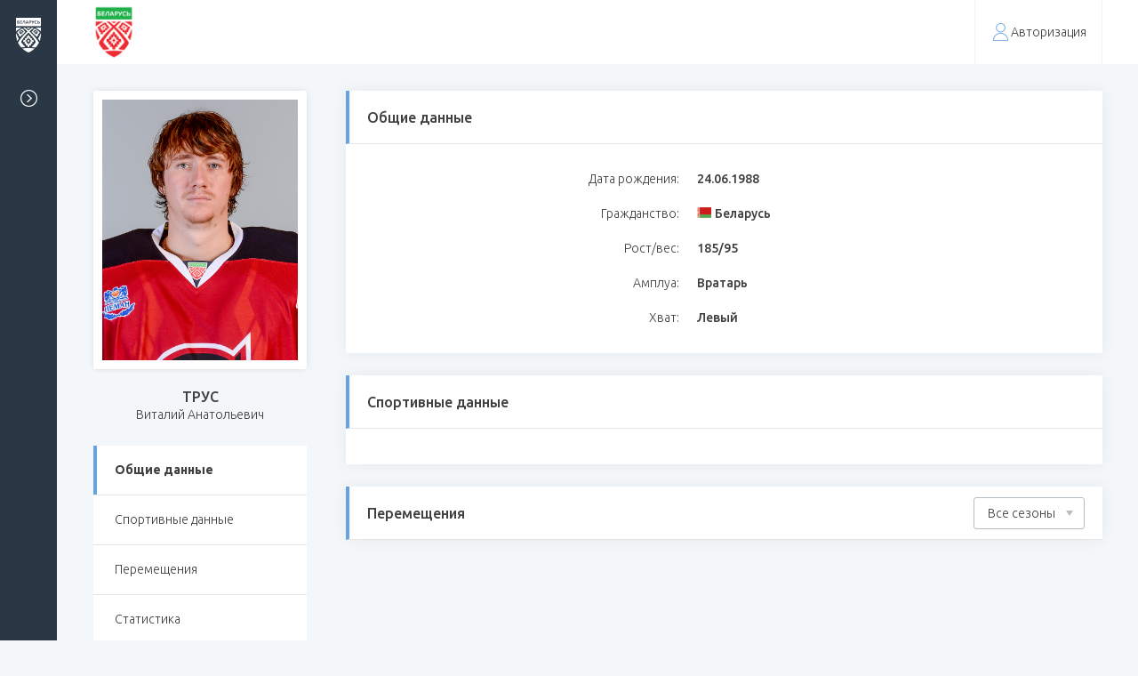

--- FILE ---
content_type: text/html; charset=UTF-8
request_url: https://hockey.by/new-admin/players/125/
body_size: 5573
content:


<!DOCTYPE html>
<html lang="ru">
<head>
                <meta http-equiv="Content-Type" content="text/html; charset=UTF-8" />
<meta name="robots" content="index, follow" />
<meta name="keywords" content="Keywords" />
<meta name="description" content="Description" />
<script data-skip-moving="true">(function(w, d, n) {var cl = "bx-core";var ht = d.documentElement;var htc = ht ? ht.className : undefined;if (htc === undefined || htc.indexOf(cl) !== -1){return;}var ua = n.userAgent;if (/(iPad;)|(iPhone;)/i.test(ua)){cl += " bx-ios";}else if (/Windows/i.test(ua)){cl += ' bx-win';}else if (/Macintosh/i.test(ua)){cl += " bx-mac";}else if (/Linux/i.test(ua) && !/Android/i.test(ua)){cl += " bx-linux";}else if (/Android/i.test(ua)){cl += " bx-android";}cl += (/(ipad|iphone|android|mobile|touch)/i.test(ua) ? " bx-touch" : " bx-no-touch");cl += w.devicePixelRatio && w.devicePixelRatio >= 2? " bx-retina": " bx-no-retina";if (/AppleWebKit/.test(ua)){cl += " bx-chrome";}else if (/Opera/.test(ua)){cl += " bx-opera";}else if (/Firefox/.test(ua)){cl += " bx-firefox";}ht.className = htc ? htc + " " + cl : cl;})(window, document, navigator);</script>


<link href="/local/templates/admin/css/normalize.min.css?16581399441862" type="text/css"  data-template-style="true"  rel="stylesheet" />
<link href="/local/templates/admin/css/jquery.formstyler.min.css?16581399441783" type="text/css"  data-template-style="true"  rel="stylesheet" />
<link href="/local/templates/admin/css/jquery.datetimepicker.min.css?165813994316503" type="text/css"  data-template-style="true"  rel="stylesheet" />
<link href="/local/templates/admin/css/magnific-popup.min.css?16581399445259" type="text/css"  data-template-style="true"  rel="stylesheet" />
<link href="/local/templates/admin/css/style.css?1759469939165098" type="text/css"  data-template-style="true"  rel="stylesheet" />
<link href="/local/templates/admin/css/playoff.css?16581399437265" type="text/css"  data-template-style="true"  rel="stylesheet" />
<link href="/local/templates/admin/css/clubs.css?16581399436419" type="text/css"  data-template-style="true"  rel="stylesheet" />
<link href="/local/templates/admin/css/font-awesome.min.css?165813994231000" type="text/css"  data-template-style="true"  rel="stylesheet" />
<link href="/local/templates/admin/css/costume.css?176795425762330" type="text/css"  data-template-style="true"  rel="stylesheet" />
<link href="/local/templates/admin/new-sass/new-styles.css?165813991225571" type="text/css"  data-template-style="true"  rel="stylesheet" />







                
         <title>Административный раздел</title>
    <meta http-equiv="X-UA-Compatible" content="IE=edge">
    <meta name="viewport" content="width=device-width, initial-scale=1" />
    <meta name="format-detection" content="telephone=no" />
    <link href="https://fonts.googleapis.com/css?family=Ubuntu:300,300i,400,400i,500,500i,700&amp;subset=cyrillic" rel="stylesheet">
    <!-- favicons -->
    <link rel="shortcut icon" href="/local/templates/admin/images/favicon.png" type="image/png">
    <!--[if lt IE 9]>
        <![endif]-->
		
</head>
<body>

        <div id="wrapper" class="wrapper">
        <header id="header" class="header">
                <div class="inner">
            <div class="flex align-justify valign-center">
                <div class="header-logo">
                    <a href="/new-admin/" class="header-logo-link flex valign-center">
                        <img src="/local/templates/admin/images/logo-color.png" alt="Федерация Хоккея">
                        <span class="header-logo-txt"></span>
                    </a>
                </div>
                <div class="header-right">
                                   
                                      <span class="h-link-wrap">
        <a href="javascript:void(0)" data-href="/popup-login.html" class="h-link not-autorized ajax-mfp"><i class="i-user"></i>Авторизация</a>
      </span>
                
                </div>
            </div>
        </div>
        
        <div class="fixed-panel">
            <div class="panel-logo">
                <a href="/" class="flex valign-center">
                    <span class="panel-logo-img"><img src="/local/templates/admin/images/logo.png" alt="Федерация Хоккея"></span>
                    <span class="panel-logo-txt">Федерация хоккея Республики Беларусь</span>
                </a>
            </div>
                                        

            <a href="javascript:void(0)" class="panel-toggler">
                <i class="panel-toggler-icon"></i>
                <span>Свернуть меню</span>
            </a>
        </div><!--.fixed-panel-->
    </header>

    <div id="middle">
        <div id="container" class="container">
            <div class="inner">
                

<div id="comp_fc4e9b905b05a9a1742d47d5f73d870e">
<main class="content">
	<div class="player-card">
		<div class="flex">
			<div class="player-card-aside flx-x-12">
				<div class="player-card-img">
					<img src="/upload/uf/ffa/79_Виталий Трус.jpg" alt="alt">
				</div>

				<div class="player-card-name centered block">
					<strong>Трус</strong>Виталий Анатольевич				</div>

				<div class="side-menu block">
					<ul class="ui-menu">
						<li><a href="#player-card-common" class="active">Общие данные</a></li>
						<li><a href="#player-card-sport">Спортивные данные</a></li>
						<li><a href="#player-card-transfers">Перемещения</a></li>
						<li><a href="#">Статистика</a></li>
					</ul>
				</div>
				<div class="block">
					<a href="javascript:(print());" class="btn block bordered"><i
								class="i-print"></i>Распечатать</a>
				</div>
			</div><!--.aside-->

			<div class="player-card-body">
				<div class="ui-block" id="player-card-common">
					<div class="ui-block-head flex align-justify valign-center">
						<div class="ui-block-title">Общие данные</div>
					</div>
					<div class="ui-block-body">
						<div class="ui-centered-fields">
                            								<div class="ui-centered-field flex">
									<div class="ui-centered-label">Дата рождения:</div>
									<div class="ui-centered-value">24.06.1988</div>
								</div>
                                                        								<div class="ui-centered-field flex">
									<div class="ui-centered-label">Гражданство:</div>
									<div class="ui-centered-value">
                                        											<div class="citizenship">
																								<img src="/upload/uf/391/39102a688ce85de9e63980ccf61594a4.png"
												     alt="Беларусь">
												                                                Беларусь											</div>
                                        									</div>
								</div>
                                                        								<div class="ui-centered-field flex">
									<div class="ui-centered-label">Рост/вес:</div>
									<div class="ui-centered-value">
                                        185/95									</div>
								</div>
                                                        								<div class="ui-centered-field flex">
									<div class="ui-centered-label">Амплуа:</div>
									<div class="ui-centered-value">Вратарь</div>
								</div>
                                                        								<div class="ui-centered-field flex">
									<div class="ui-centered-label">Хват:</div>
									<div class="ui-centered-value">Левый</div>
								</div>
                                                        						</div>
					</div>
				</div><!--.ui-block-->


				<div class="ui-block" id="player-card-sport">
					<div class="ui-block-head flex align-justify valign-center">
						<div class="ui-block-title">Спортивные данные</div>
					</div>
					<div class="ui-block-body">
						<div class="ui-centered-fields">
                                                                                                                						</div>
					</div>
				</div><!--.ui-block-->
								<div class="ui-block player-card-transfers" id="player-card-transfers">
					<div class="ui-block-head flex align-justify valign-center">
						<div class="ui-block-title">Перемещения</div>
                                                    <div class="transfers-head-seasons">
                                    <select name="" id="move_filter" data-id="125">
                                        <option value="all">Все сезоны</option>
                                                                                    <option value="-">Текущий сезон</option>
                                                                                    <option value="-">Новый сезон</option>
                                                                                    <option value="1530392400-1559336400">Сезон 2018-2019</option>
                                                                                    <option value="1561928400-1596056400">Сезон 2019-2020</option>
                                                                                    <option value="1596056400-1626642000">Сезон 2020-2021</option>
                                                                                    <option value="1626642000-1656363600">Сезон 2021-2022</option>
                                                                                    <option value="1656450000-1688072400">Сезон 2022-2023</option>
                                                                                    <option value="1688158800-1719694800">Сезон 2023-2024</option>
                                                                                    <option value="1719781200-1751230800">Сезон 2024-2025</option>
                                                                                    <option value="1751317200-1782766800">Сезон 2025-2026</option>
                                                                            </select>
                            </div>
                        					</div><!--.ui-block-head-->
                    				</div><!--.ui-block-->
			</div><!--.player-card-body-->

		</div><!--.flex-->

	</div><!--.player-card-->

</main></div>
</div><!--.inner-->
</div><!--.container-->
</div><!-- #middle -->

<footer id="footer" class="footer">
    <div class="inner">
        <div class="f-top">
            <div class="flex align-justify">
                            </div>
        </div><!--.f-top-->

        <div class="f-bottom">
            <div class="flex align-justify">
                <div class="f-copy">Федерация хоккея Республики Беларусь &copy; 2026</div>
                <div class="f-fs"><a href="http://farba-studio.com/">Разработка сайта</a><span>Farba Studio</span></div>
            </div>
        </div>
    </div>
</footer>

    <div class="tqPopups">
        <div id="popup_link_delete" class="white-popup popup-onlive-errordelete popup-onlive zoom-anim-dialog">
            <div class="popup-onlive-inner">
                <div class="popup-onlive-title centered">Удалить элемент?</div>
                <div class="centered">
                    <a href="javascript:void(0)" class="btn big quick_confirm">Да</a>
                    <a href="javascript:void(0)" class="btn big mfp-custom-close">Нет</a>
                </div>
            </div><!--.onlive-inner-->
        </div>
    </div>

</div><!-- #wrapper -->
<!---->
        
        
<script>if(!window.BX)window.BX={};if(!window.BX.message)window.BX.message=function(mess){if(typeof mess==='object'){for(let i in mess) {BX.message[i]=mess[i];} return true;}};</script>
<script>(window.BX||top.BX).message({"JS_CORE_LOADING":"Загрузка...","JS_CORE_NO_DATA":"- Нет данных -","JS_CORE_WINDOW_CLOSE":"Закрыть","JS_CORE_WINDOW_EXPAND":"Развернуть","JS_CORE_WINDOW_NARROW":"Свернуть в окно","JS_CORE_WINDOW_SAVE":"Сохранить","JS_CORE_WINDOW_CANCEL":"Отменить","JS_CORE_WINDOW_CONTINUE":"Продолжить","JS_CORE_H":"ч","JS_CORE_M":"м","JS_CORE_S":"с","JSADM_AI_HIDE_EXTRA":"Скрыть лишние","JSADM_AI_ALL_NOTIF":"Показать все","JSADM_AUTH_REQ":"Требуется авторизация!","JS_CORE_WINDOW_AUTH":"Войти","JS_CORE_IMAGE_FULL":"Полный размер"});</script><script src="/bitrix/js/main/core/core.min.js?1764936924229643"></script><script>BX.Runtime.registerExtension({"name":"main.core","namespace":"BX","loaded":true});</script>
<script>BX.setJSList(["\/bitrix\/js\/main\/core\/core_ajax.js","\/bitrix\/js\/main\/core\/core_promise.js","\/bitrix\/js\/main\/polyfill\/promise\/js\/promise.js","\/bitrix\/js\/main\/loadext\/loadext.js","\/bitrix\/js\/main\/loadext\/extension.js","\/bitrix\/js\/main\/polyfill\/promise\/js\/promise.js","\/bitrix\/js\/main\/polyfill\/find\/js\/find.js","\/bitrix\/js\/main\/polyfill\/includes\/js\/includes.js","\/bitrix\/js\/main\/polyfill\/matches\/js\/matches.js","\/bitrix\/js\/ui\/polyfill\/closest\/js\/closest.js","\/bitrix\/js\/main\/polyfill\/fill\/main.polyfill.fill.js","\/bitrix\/js\/main\/polyfill\/find\/js\/find.js","\/bitrix\/js\/main\/polyfill\/matches\/js\/matches.js","\/bitrix\/js\/main\/polyfill\/core\/dist\/polyfill.bundle.js","\/bitrix\/js\/main\/core\/core.js","\/bitrix\/js\/main\/polyfill\/intersectionobserver\/js\/intersectionobserver.js","\/bitrix\/js\/main\/lazyload\/dist\/lazyload.bundle.js","\/bitrix\/js\/main\/polyfill\/core\/dist\/polyfill.bundle.js","\/bitrix\/js\/main\/parambag\/dist\/parambag.bundle.js"]);
</script>
<script>BX.Runtime.registerExtension({"name":"ui.dexie","namespace":"BX.DexieExport","loaded":true});</script>
<script>BX.Runtime.registerExtension({"name":"ls","namespace":"window","loaded":true});</script>
<script>BX.Runtime.registerExtension({"name":"fx","namespace":"window","loaded":true});</script>
<script>BX.Runtime.registerExtension({"name":"fc","namespace":"window","loaded":true});</script>
<script>(window.BX||top.BX).message({"LANGUAGE_ID":"ru","FORMAT_DATE":"DD.MM.YYYY","FORMAT_DATETIME":"DD.MM.YYYY HH:MI:SS","COOKIE_PREFIX":"BITRIX_SM","SERVER_TZ_OFFSET":"10800","UTF_MODE":"Y","SITE_ID":"s1","SITE_DIR":"\/","USER_ID":"","SERVER_TIME":1769430929,"USER_TZ_OFFSET":0,"USER_TZ_AUTO":"Y","bitrix_sessid":"cc12d13c13d397737a0aef85b92ecd3a"});</script><script src="/bitrix/js/ui/dexie/dist/dexie.bundle.min.js?1752746184102530"></script>
<script src="/bitrix/js/main/core/core_ls.min.js?17379582752683"></script>
<script src="/bitrix/js/main/core/core_fx.min.js?15839634379768"></script>
<script src="/bitrix/js/main/core/core_frame_cache.min.js?175274618710481"></script>


<script>
        var e = ("abbr,article,aside,audio,canvas,datalist,details," +
                "figure,footer,header,hgroup,mark,menu,meter,nav,output," +
                "progress,section,time,video").split(',');
        for (var i = 0; i < e.length; i++) {
            document.createElement(e[i]);
        }
    </script>
<script>if (window.location.hash != '' && window.location.hash != '#') top.BX.ajax.history.checkRedirectStart('bxajaxid', 'fc4e9b905b05a9a1742d47d5f73d870e')</script><script>if (top.BX.ajax.history.bHashCollision) top.BX.ajax.history.checkRedirectFinish('bxajaxid', 'fc4e9b905b05a9a1742d47d5f73d870e');</script><script>top.BX.ready(BX.defer(function() {window.AJAX_PAGE_STATE = new top.BX.ajax.component('comp_fc4e9b905b05a9a1742d47d5f73d870e'); top.BX.ajax.history.init(window.AJAX_PAGE_STATE);}))</script><script src="/local/templates/admin/js/jquery.min.js"></script>
<script src="https://cdnjs.cloudflare.com/ajax/libs/jQueryFormStyler/2.0.2/jquery.formstyler.min.js"></script>
<script src="/local/templates/admin/js/jquery.datetimepicker.full.js"></script>
<script src="https://cdnjs.cloudflare.com/ajax/libs/magnific-popup.js/1.1.0/jquery.magnific-popup.min.js"></script>
<script src="https://cdnjs.cloudflare.com/ajax/libs/jquery-validate/1.19.0/jquery.validate.min.js"></script><script src="/local/templates/admin/js/tabs.js"></script>
<script src="/local/templates/admin/js/maskedinput.js"></script>
<script src="/local/templates/admin/js/jquery.cookie.js"></script>
<script src="/local/templates/admin/js/sort.js"></script>
<script src="/local/templates/admin/js/script.js?v=2026.01.2"></script>
<script src="/local/templates/admin/js/auth.js"></script><script src="/local/templates/admin/js/dragndrops.js?v=2.5"></script>
<script src="https://use.fontawesome.com/50b487c5f2.js"></script><script>
    $(document).on('click','.transfer-in',function () {
        $('#popup-player-transfer-in').css('display','block');
        $.magnificPopup.open({
            items: {
                src: '#popup-player-transfer-in'
            },
            type: 'inline'
        });

    })
    $(document).on('click','.transfer-out',function () {
        $('#popup-player-transfer-out').css('display','block');
        $.magnificPopup.open({
            items: {
                src: '#popup-player-transfer-out'
            },
            type: 'inline'
        });

    })
</script>
<script>
    window.onload = function () {
        jQuery(document).ready(function($){
            //стилизация элементов форм

            $('.white-popup input[type="checkbox"], .white-popup  input[type="radio"], .white-popup input[type="file"], .white-popup select').not('.not-styler').styler({
                singleSelectzIndex: '1',
            });

            $.datetimepicker.setLocale('ru');
            $('.white-popup .date-wrp input, .white-popup .datepicker').datetimepicker({
                i18n:{
                    ru:{
                        months:[
                            'Январь','Февраль','Март','Апрель',
                            'Май','Июнь','Июль','Август',
                            'Сентябрь','Октябрь','Ноябрь','Декабрь',
                        ],
                        dayOfWeek:[
                            "Вс", "Пн", "Вт", "Ср",
                            "Чт", "Пт", "Сб",
                        ]
                    }
                },
                mousewheel: false,
                scrollMonth: false,
                dayOfWeekStart: 1,
                format:'d.m.Y',
                lang:'ru',
                timepicker:false,
                closeOnDateSelect:0,
            });
            $('.white-popup .date-wrp input, .white-popup .datepicker').attr('autocomplete','off');
            $('.white-popup .upload-with-preview > input').on('change',function(e){
               // filesToStore(this,e);
            });
            /*
            !!! ЗАГРУЖАЕМЫЕ ФАЙЛЫ ХРАНЯТСЯ ВО ВРЕМЕННОМ ХРАНИЛИЩЕ TempStore !!!
            !!! Перед отправкой формы файлы нужно аппендить в formData !!!
            !!! Смотреть функцию getFilesFromData в script.js !!!
             */


            /* $("#popup-contracts-dissolution-form").validate({
              rules: {
                field_el: {
                  required: true,
                  digitsonly: true
                }
              },
              //submitHandler: function(){
              //}
            }); */
        });
    }
</script>
</body>
</html>

--- FILE ---
content_type: text/css
request_url: https://hockey.by/local/templates/admin/css/style.css?1759469939165098
body_size: 27660
content:
html { font-family: "Ubuntu", sans-serif; line-height: 1.42; font-size: 16px; -ms-text-size-adjust: 100%; -webkit-text-size-adjust: 100%; height: 100%; }

body { height: 100%; color: #3f3f3f; font-family: "Ubuntu", sans-serif; font-weight: 300; font-size: 14px; font-size: 0.875rem; line-height: 1.42; background: #f4f7f9; }

#wrapper { -webkit-box-orient: vertical; -webkit-box-direction: normal; -webkit-flex-direction: column; -ms-flex-direction: column; flex-direction: column; min-width: 1172px; margin-left: auto; margin-right: auto; position: relative; overflow: hidden; min-height: 100%; }

#middle { -webkit-flex: 1 0 auto; -moz-flex: 1 0 auto; -o-flex: 1 0 auto; -ms-flex: 1 0 auto; flex: 1 0 auto; padding-bottom: 40px; }

#footer { -webkit-flex: 0 0 auto; -moz-flex: 0 0 auto; -o-flex: 0 0 auto; -ms-flex: 0 0 auto; flex: 0 0 auto; width: 100%; }

.inner { max-width: 1380px; padding-left: 40px; padding-right: 40px; margin-left: auto; margin-right: auto; }

.content { padding: 0; max-width: 100%; padding-top: 0px; padding-bottom: 20px; }

.container { width: 100%; max-width: 100%; }

.container.front { background: none; padding-left: 0; padding-right: 0; }

/*#sideLeft {
	float: left;
	width: 240px;
	margin-right: -240px;
}
#sideRight {
	float: right;
	width: 240px;
	margin-left: -240px;
}
#sideLeft,
#sideRight {
	padding-top: 6px;
	margin-top: 30px;
	z-index: 1;
	position: relative;
}

#container #sideLeft + #content {
	float: left;
	width: 100%;
	padding-left: 290px;
}
#container #sideRight + #content {
	padding-right: 290px;
	float: left;
	width: 100%;
}
#container #sideLeft + #sideRight + #content {
	padding-left: 290px;
	padding-right: 290px;
}*/
.inner:before, .inner:after, .clearfix:before, .container:before, .clearfix:after, .container:after, .row:before, .row:after, .row-mini:before, .row-mini:after { content: ""; display: table; }

.inner:after, .clearfix:after, .container:after, .row:after, .row-mini:after { clear: both; }

* { margin: 0; padding: 0; -webkit-box-sizing: border-box; -moz-box-sizing: border-box; box-sizing: border-box; }

/* -- float layout --*/
.row { margin-left: -10px; margin-right: -10px; }

.row > div[class*="col"] { padding-left: 10px; padding-right: 10px; }

.col, .col-1, .col-2, .col-3, .col-4, .col-5, .col-6, .col-7, .col-8, .col-9, .col-10, .col-11, .col-12 { float: left; position: relative; padding: 0px 10px; }

.col-1 { width: 8.33333%; }

.col-2 { width: 16.66667%; }

.col-3 { width: 25%; }

.col-4 { width: 33.33333%; }

.col-5 { width: 41.66667%; }

.col-6 { width: 50%; }

.col-7 { width: 58.33333%; }

.col-8 { width: 66.66667%; }

.col-9 { width: 75%; }

.col-10 { width: 83.33333%; }

.col-11 { width: 91.66667%; }

.col-12 { width: 100%; }

/* -- inline-blocks layout --*/
.inline-row { margin-left: -10px; margin-right: -10px; font-size: 0; letter-spacing: 0; }

.inline-row > * { font-size: 14px; font-size: 0.875rem; }

.inline-row .span { display: inline-block; vertical-align: top; padding-left: 10px; padding-right: 10px; }

.inline-row.tight { margin-left: -5px; margin-right: -5px; }

.inline-row.tight [class*="span-"] { padding-left: 5px; padding-right: 5px; }

[class*="span-"] { display: inline-block; vertical-align: top; padding-left: 10px; padding-right: 10px; }

.span-1 { width: 8.33333%; }

.span-2 { width: 16.66667%; }

.span-3 { width: 25%; }

.span-4 { width: 33.33333%; }

.span-5 { width: 41.66667%; }

.span-6 { width: 50%; }

.span-7 { width: 58.33333%; }

.span-8 { width: 66.66667%; }

.span-9 { width: 75%; }

.span-10 { width: 83.33333%; }

.span-11 { width: 91.66667%; }

.span-12 { width: 100%; }

.span-offset-1 { width: 8.33333%; }

.span-offset-2 { width: 16.66667%; }

.span-offset-3 { width: 25%; }

.span-offset-4 { width: 33.33333%; }

.span-offset-5 { width: 41.66667%; }

.span-offset-6 { width: 50%; }

.span-offset-7 { width: 58.33333%; }

.span-offset-8 { width: 66.66667%; }

.span-offset-9 { width: 75%; }

.span-offset-10 { width: 83.33333%; }

.span-offset-11 { width: 91.66667%; }

.span-offset-12 { width: 100%; }

.styler + span { display: inline-block; vertical-align: middle; }

/* -- flex layout --*/
.flex-row { margin-left: -10px; margin-right: -10px; -webkit-flex-flow: row wrap; -ms-flex-flow: row wrap; flex-flow: row wrap; -webkit-flex-wrap: wrap; -moz-flex-wrap: wrap; -ms-flex-wrap: wrap; flex-wrap: wrap; }

.flex-row.midi { margin-left: -10px; margin-right: -10px; }

.flex-row.midi [class*="flx-"] { padding-left: 10px; padding-right: 10px; }

.flex-row.mini { margin-left: -5px; margin-right: -5px; }

.flex-row.mini [class*="flx-"] { padding-left: 5px; padding-right: 5px; }

.flex-row.wide { margin-left: -25px; margin-right: -25px; }

.flex-row.wide [class*="flx-"] { padding-left: 25px; padding-right: 25px; }

.flx-1 { -webkit-flex: 8.33333%; -moz-flex: 8.33333%; -ms-flex: 8.33333%; -o-flex: 8.33333%; flex: 8.33333%; max-width: 8.33333%; }

.flx-2 { -webkit-flex: 16.66667%; -moz-flex: 16.66667%; -ms-flex: 16.66667%; -o-flex: 16.66667%; flex: 16.66667%; max-width: 16.66667%; }

.flx-3 { -webkit-flex: 25%; -moz-flex: 25%; -ms-flex: 25%; -o-flex: 25%; flex: 25%; max-width: 25%; }

.flx-4 { -webkit-flex: 33.33333%; -moz-flex: 33.33333%; -ms-flex: 33.33333%; -o-flex: 33.33333%; flex: 33.33333%; max-width: 33.33333%; }

.flx-5 { -webkit-flex: 41.66667%; -moz-flex: 41.66667%; -ms-flex: 41.66667%; -o-flex: 41.66667%; flex: 41.66667%; max-width: 41.66667%; }

.flx-6 { -webkit-flex: 50%; -moz-flex: 50%; -ms-flex: 50%; -o-flex: 50%; flex: 50%; max-width: 50%; }

.flx-7 { -webkit-flex: 58.33333%; -moz-flex: 58.33333%; -ms-flex: 58.33333%; -o-flex: 58.33333%; flex: 58.33333%; max-width: 58.33333%; }

.flx-8 { -webkit-flex: 66.66667%; -moz-flex: 66.66667%; -ms-flex: 66.66667%; -o-flex: 66.66667%; flex: 66.66667%; max-width: 66.66667%; }

.flx-9 { -webkit-flex: 75%; -moz-flex: 75%; -ms-flex: 75%; -o-flex: 75%; flex: 75%; max-width: 75%; }

.flx-10 { -webkit-flex: 83.33333%; -moz-flex: 83.33333%; -ms-flex: 83.33333%; -o-flex: 83.33333%; flex: 83.33333%; max-width: 83.33333%; }

.flx-11 { -webkit-flex: 91.66667%; -moz-flex: 91.66667%; -ms-flex: 91.66667%; -o-flex: 91.66667%; flex: 91.66667%; max-width: 91.66667%; }

.flx-12 { -webkit-flex: 100%; -moz-flex: 100%; -ms-flex: 100%; -o-flex: 100%; flex: 100%; max-width: 100%; }

.flx { -ms-flex-preferred-size: 0; flex-basis: 0; -webkit-box-flex: 1; -ms-flex-positive: 1; flex-grow: 1; max-width: 100%; padding-left: 10px; padding-right: 10px; }

[class*="flx-"] { padding-left: 10px; padding-right: 10px; }

.order-1 { -webkit-box-ordinal-group: 1; -webkit-order: 1; -ms-flex-order: 1; order: 1; }

.order-2 { -webkit-box-ordinal-group: 2; -webkit-order: 2; -ms-flex-order: 2; order: 2; }

.order-3 { -webkit-box-ordinal-group: 3; -webkit-order: 3; -ms-flex-order: 3; order: 3; }

.flex, #wrapper, .flex-row, .field-line, .panel-menu a, .panel-toggler, .onlive-events-tabs a { display: -webkit-box; display: -webkit-flex; display: -webkit-inline-box; display: -webkit-inline-flex; display: inline-flex; display: -ms-flex; display: -ms-inline-flexbox; display: -ms-flexbox; display: flex; }

.flex-vertical { -webkit-box-orient: vertical; -webkit-box-direction: normal; -webkit-flex-direction: column; -ms-flex-direction: column; flex-direction: column; }

.align-justify { -webkit-box-pack: justify; -webkit-justify-content: space-between; -ms-flex-pack: justify; -ms-justify-content: space-between; justify-content: space-between; }

.onlive-events-tabs a, .align-center { -webkit-box-pack: center; -webkit-justify-content: center; -ms-flex-pack: center; -ms-justify-content: center; justify-content: center; }

.align-left { -webkit-box-pack: start; -webkit-justify-content: flex-start; -ms-flex-pack: start; -ms-justify-content: flex-start; justify-content: flex-start; }

.align-right { -webkit-box-pack: end; -webkit-justify-content: flex-end; -ms-flex-pack: end; -ms-justify-content: flex-end; justify-content: flex-end; }

.panel-menu a, .panel-toggler, .onlive-events-tabs a, .valign-center { -webkit-box-align: center; -webkit-align-items: center; -ms-flex-align: center; -ms-align-items: center; align-items: center; }

.valign-start { -webkit-box-align: start; -webkit-align-items: flex-start; -ms-flex-align: start; -ms-align-items: flex-start; align-items: flex-start; }

.valign-end { -webkit-box-align: end; -webkit-align-items: flex-end; -ms-flex-align: end; -ms-align-items: flex-end; align-items: flex-end; }

.valign-baseline { -webkit-box-align: baseline; -webkit-align-items: baseline; -ms-flex-align: baseline; -ms-align-items: baseline; align-items: baseline; }

.self-bottom { -webkit-align-self: flex-end; -ms-align-self: flex-end; align-self: flex-end; }

.self-top { -webkit-align-self: flex-start; -ms-align-self: flex-start; align-self: flex-start; }

.self-center { -webkit-align-self: center; -ms-align-self: center; align-self: center; }

p { margin: 0px 0px 28px; }

ul, ol { padding: 0px; margin: 0px; list-style: none; }

li { list-style: none; }

h1, h2, h3, h4, h5, h6, .h1, .h2, .h3, .h4, .h5, .h6, .h20 { font-family: "Ubuntu"; font-weight: 500; color: #000; margin: 25px 0px 18px; }

h1.red, h2.red, h3.red, h4.red, h5.red, h6.red, .h1.red, .h2.red, .h3.red, .h4.red, .h5.red, .h6.red, .h20.red { color: #FF7070; }

h1, .h1 { font-size: 36px; font-size: 2.25rem; margin-top: 0; margin-bottom: 20px; line-height: 1; }

h2, .h2 { font-size: 28px; font-size: 1.75rem; line-height: 1.1; }

h3, .h3 { font-size: 20px; font-size: 1.25rem; line-height: 1.2; }

h4, .h4 { font-size: 18px; font-size: 1.125rem; line-height: 1.25; }

h5, .h5 { font-size: 16px; font-size: 1rem; }

h6, .h6 { font-size: 14px; font-size: 0.875rem; }

.h20 { font-size: 20px; font-size: 1.25rem; }

a { color: #67a3e2; text-decoration: none; outline: none; -webkit-transition: all 0.4s; -moz-transition: all 0.4s; -khtml-transition: all 0.4s; -ms-transition: all 0.4s; -o-transition: all 0.4s; transition: all 0.4s; }

a:hover { text-decoration: none; color: #3c89da; }

b, strong { font-weight: 500; }

img { max-width: 100%; height: auto; }

hr { -webkit-box-sizing: border-box; -moz-box-sizing: border-box; box-sizing: border-box; margin: 0; margin-top: 20px; margin-bottom: 20px; padding: 0; height: 1px; border: 0; border-top: 1px solid #e5e6e7; overflow: hidden; }

.wrapper table, .mfp-container table { border-collapse: collapse; }

.wrapper a img, .mfp-container a img { border: none; display: block; }

svg.sprite { display: block; max-width: 100%; max-height: 100%; -webkit-transition: fill .4s ease, stroke .4s ease; -moz-transition: fill .4s ease, stroke .4s ease; -ms-transition: fill .4s ease, stroke .4s ease; -o-transition: fill .4s ease, stroke .4s ease; transition: fill .4s ease, stroke .4s ease; }

/*---- ICONS ---- */
i[class^="i-"] { display: inline-block; vertical-align: middle; position: relative; top: -1px; margin:0 3px; }

::selection { background: #67a3e2; color: #FFF; }

::-moz-selection { background: #67a3e2; color: #FFF; }

::-webkit-scrollbar { background: #EEE; width: 8px; height: 8px; }

::-webkit-scrollbar-thumb { background: #c1bdbd; width: 8px; height: 8px; transition: all .8s; }

::-webkit-scrollbar-thumb:hover { background: #67a3e2; }

.white-block { background: #FFF; padding: 20px 32px 20px; -webkit-box-shadow: 0px 0px 15px -1px rgba(85, 85, 85, 0.1); box-shadow: 0px 0px 15px -1px rgba(85, 85, 85, 0.1); margin-bottom: 30px; }

.white-block.wide { padding: 30px 35px; }

aside .white-block { padding-left: 20px; padding-right: 20px; }

.backgrounded { display: block; position: relative; overflow: hidden; -webkit-background-size: cover; background-size: cover; background-position: center; }

.backgrounded img { visibility: hidden; opacity: 0; position: absolute; }

.sticker { background: #67a3e2; color: #FFF; font-size: 10px; font-size: 0.625rem; display: inline-block; vertical-align: middle; height: 25px; line-height: 25px; font-weight: 500; text-transform: uppercase; white-space: nowrap; -ms-text-overflow: ellipsis; text-overflow: ellipsis; overflow: hidden; padding: 0px 10px; max-width: 100%; border: 0; }

.sticker.mini { height: 25px; line-height: 25px; font-weight: 400; }

.sticker.micro { height: 16px; line-height: 16px; font-size: 10px; font-size: 0.625rem; padding: 0px 4px; text-transform: none; border-radius: 2px; font-weight: 300; font-family: Arial; }

.sticker.gray { background: #f4f4f4; color: rgba(63, 63, 63, 0.45); }

.sticker.red { background: #FF7070; color: #FFF; }

.sticker + .sticker { margin-left: 2px; }

a.sticker:hover { background: #3c89da; border-bottom: 0px; color: #FFF; }

.block, [class*="banner"] { margin-bottom: 25px; }

.banner { text-align: center; }

.banner img { margin-left: auto; margin-right: auto; }

.title a { text-decoration: none; }

.title a:hover { text-decoration: none; }

.breadcrumbs { position: relative; clear: both; margin-bottom: 20px; background: #eaeaea; padding: 13px 0px; color: rgba(0, 0, 0, 0.4); margin: -40px auto 35px; font-size: 13px; font-size: 0.8125rem; }

.breadcrumbs a { color: rgba(63, 63, 63, 0.8); text-decoration: none; border-bottom: 0; }

.breadcrumbs a:hover { color: #67a3e2; }

.breadcrumbs a:after { content: ">"; display: inline-block; vertical-align: baseline; margin-right: 7px; margin-left: 10px; position: relative; font-size: 12px; font-size: 0.75rem; color: rgba(0, 0, 0, 0.8); }

ul.ui-marked { padding-left: 0px; margin: 0px 0px 28px; }

ul.ui-marked > li { margin-bottom: 12px; position: relative; padding-left: 32px; line-height: 1.42; }

ul.ui-marked > li:before { content: ""; position: absolute; top: 11px; left: 0px; width: 18px; height: 1px; background: #67a3e2; }

ol.ui-marked { padding-left: 0px; counter-reset: myCounter; margin: 0px 0px 28px; }

ol.ui-marked > li { margin-bottom: 12px; position: relative; list-style: none; line-height: 1.42; /*padding-left: 27px;*/ }

ol.ui-marked > li:before { counter-increment: myCounter; content: counter(myCounter) "."; /*position: absolute; left: 0px; top: 0px;*/ color: #3c3c3c; font-weight: 500; margin-right: 5px; }

.ui-title { font-size: 26px; font-size: 1.625rem; margin-bottom: 25px; }

.ui-title-span { font-size: 16px; font-size: 1rem; }

.ui-title-dash { display: inline-block; position: relative; top: 4px; width: 1px; height: 20px; background: #b0b0b0; margin-left: 8px; margin-right: 11px; }

.not-styled ul, .jq-select-multiple ul, .content .not-styled ul, .content .jq-select-multiple ul, ul.not-styled, ul.jq-select-multiple, .content ul.not-styled, .content ul.jq-select-multiple { margin-bottom: 0; }

.not-styled ul li, .jq-select-multiple ul li, .content .not-styled ul li, .content .jq-select-multiple ul li, ul.not-styled li, ul.jq-select-multiple li, .content ul.not-styled li, .content ul.jq-select-multiple li { padding-left: 0; margin-bottom: 0; counter-reset: none; }

.not-styled ul li:before, .jq-select-multiple ul li:before, .content .not-styled ul li:before, .content .jq-select-multiple ul li:before, ul.not-styled li:before, ul.jq-select-multiple li:before, .content ul.not-styled li:before, .content ul.jq-select-multiple li:before { content: none; }

article, .article { font-size: 16px; font-size: 1rem; line-height: 1.875; font-weight: 300; }

article img, .article img { margin: 0 0 25px; }

article p, article ul, article ol, article table, .article p, .article ul, .article ol, .article table { margin: 0 0 32px; }

.container table { width: 100%; border-collapse: collapse; vertical-align: middle; margin: 0px 0px 28px; }

.container thead th, .container thead td { font-weight: 500; padding: 12px 20px; text-align: center; line-height: 1.2; }

.container table td { padding: 12px 10px; border: 1px solid #e5e6e7; }

.container table td, .container table th { vertical-align: middle; }

.content table.even-odd tbody tr:nth-of-type(even), table.even-odd tbody tr:nth-of-type(even) { background: #f6f8fa; }

.content table.no-borders td, .content table.no-borders th, table.no-borders td, table.no-borders th { border: 0; }

.content table.light-borders td, .content table.light-borders th, table.light-borders td, table.light-borders th { border: 1px solid #f4f4f4; padding-top: 8px; padding-bottom: 8px; }

.content table.light-borders tr:nth-of-type(odd), table.light-borders tr:nth-of-type(odd) { background: #f4f4f4; }

blockquote { position: relative; display: block; background-color: #fff; margin-top: 40px; margin-bottom: 45px; padding: 35px 85px 45px; text-align: center; font-size: 22px; font-size: 1.375rem; line-height: 1.42; font-weight: 300; background: #f4f4f4; }

blockquote:after { content: ""; position: absolute; left: 50%; margin-left: -27px; bottom: -27px; width: 54px; height: 54px; -webkit-border-radius: 50%; border-radius: 50%; background: #FFF url(../images/icons/i-quote.png) center no-repeat; -webkit-box-shadow: 0px 2px 15px -4px rgba(215, 215, 215, 0.85); box-shadow: 0px 2px 15px -4px rgba(215, 215, 215, 0.85); }

/* form, buttons */
button, input, optgroup, select, textarea { font-family: "Ubuntu"; font-weight: 300; }

button:disabled, input:disabled, optgroup:disabled, select:disabled, textarea:disabled { cursor: default; background: #f7f7f7; }

[type=button], [type=reset], [type=submit], button { -webkit-appearance: none; }

button:disabled, input[type="submit"]:disabled, input[type="button"]:disabled, input[type="reset"]:disabled { background: #c4cdd2 !important; }

.wrapper input[type="text"], .wrapper input[type="tel"], .wrapper input[type="password"], .wrapper input[type="email"], .wrapper input[type="number"], .wrapper input[type="search"], .wrapper input[type="url"], .wrapper input[type="date"], .wrapper input[type="time"], .wrapper input[type="datetime"], .wrapper input[type="datetime-local"], .wrapper input[type="month"], .wrapper input[type="week"], .wrapper input[type="color"], .wrapper textarea, .wrapper select, .mfp-container input[type="text"], .mfp-container input[type="tel"], .mfp-container input[type="password"], .mfp-container input[type="email"], .mfp-container input[type="number"], .mfp-container input[type="search"], .mfp-container input[type="url"], .mfp-container input[type="date"], .mfp-container input[type="time"], .mfp-container input[type="datetime"], .mfp-container input[type="datetime-local"], .mfp-container input[type="month"], .mfp-container input[type="week"], .mfp-container input[type="color"], .mfp-container textarea, .mfp-container select { font-family: "Ubuntu"; background: #FFF; color: #3f3f3f; border: 1px solid #b5bdc5; padding: 0px 15px; height: 36px; max-width: 100%; font-size: 14px; font-size: 0.875rem; -webkit-border-radius: 3px; border-radius: 3px; outline: none !important; -webkit-transition: border .3s, box-shadow .4s; -moz-transition: border .3s, box-shadow .4s; -ms-transition: border .3s, box-shadow .4s; -o-transition: border .3s, box-shadow .4s; transition: border .3s, box-shadow .4s; }

.wrapper input[type="text"].mini, .wrapper input[type="tel"].mini, .wrapper input[type="password"].mini, .wrapper input[type="email"].mini, .wrapper input[type="number"].mini, .wrapper input[type="search"].mini, .wrapper input[type="url"].mini, .wrapper input[type="date"].mini, .wrapper input[type="time"].mini, .wrapper input[type="datetime"].mini, .wrapper input[type="datetime-local"].mini, .wrapper input[type="month"].mini, .wrapper input[type="week"].mini, .wrapper input[type="color"].mini, .wrapper textarea.mini, .wrapper select.mini, .mfp-container input[type="text"].mini, .mfp-container input[type="tel"].mini, .mfp-container input[type="password"].mini, .mfp-container input[type="email"].mini, .mfp-container input[type="number"].mini, .mfp-container input[type="search"].mini, .mfp-container input[type="url"].mini, .mfp-container input[type="date"].mini, .mfp-container input[type="time"].mini, .mfp-container input[type="datetime"].mini, .mfp-container input[type="datetime-local"].mini, .mfp-container input[type="month"].mini, .mfp-container input[type="week"].mini, .mfp-container input[type="color"].mini, .mfp-container textarea.mini, .mfp-container select.mini { height: 32px; }

.wrapper input[type="text"].big, .wrapper input[type="tel"].big, .wrapper input[type="password"].big, .wrapper input[type="email"].big, .wrapper input[type="number"].big, .wrapper input[type="search"].big, .wrapper input[type="url"].big, .wrapper input[type="date"].big, .wrapper input[type="time"].big, .wrapper input[type="datetime"].big, .wrapper input[type="datetime-local"].big, .wrapper input[type="month"].big, .wrapper input[type="week"].big, .wrapper input[type="color"].big, .wrapper textarea.big, .wrapper select.big, .mfp-container input[type="text"].big, .mfp-container input[type="tel"].big, .mfp-container input[type="password"].big, .mfp-container input[type="email"].big, .mfp-container input[type="number"].big, .mfp-container input[type="search"].big, .mfp-container input[type="url"].big, .mfp-container input[type="date"].big, .mfp-container input[type="time"].big, .mfp-container input[type="datetime"].big, .mfp-container input[type="datetime-local"].big, .mfp-container input[type="month"].big, .mfp-container input[type="week"].big, .mfp-container input[type="color"].big, .mfp-container textarea.big, .mfp-container select.big { height: 50px; }

.wrapper input[type="text"]:hover, .wrapper input[type="tel"]:hover, .wrapper input[type="password"]:hover, .wrapper input[type="email"]:hover, .wrapper input[type="number"]:hover, .wrapper input[type="search"]:hover, .wrapper input[type="url"]:hover, .wrapper input[type="date"]:hover, .wrapper input[type="time"]:hover, .wrapper input[type="datetime"]:hover, .wrapper input[type="datetime-local"]:hover, .wrapper input[type="month"]:hover, .wrapper input[type="week"]:hover, .wrapper input[type="color"]:hover, .wrapper textarea:hover, .wrapper select:hover, .mfp-container input[type="text"]:hover, .mfp-container input[type="tel"]:hover, .mfp-container input[type="password"]:hover, .mfp-container input[type="email"]:hover, .mfp-container input[type="number"]:hover, .mfp-container input[type="search"]:hover, .mfp-container input[type="url"]:hover, .mfp-container input[type="date"]:hover, .mfp-container input[type="time"]:hover, .mfp-container input[type="datetime"]:hover, .mfp-container input[type="datetime-local"]:hover, .mfp-container input[type="month"]:hover, .mfp-container input[type="week"]:hover, .mfp-container input[type="color"]:hover, .mfp-container textarea:hover, .mfp-container select:hover { border-color: #8a97a3; /*box-shadow: $shadow;*/ }

.wrapper input[type="text"]:focus, .wrapper input[type="tel"]:focus, .wrapper input[type="password"]:focus, .wrapper input[type="email"]:focus, .wrapper input[type="number"]:focus, .wrapper input[type="search"]:focus, .wrapper input[type="url"]:focus, .wrapper input[type="date"]:focus, .wrapper input[type="time"]:focus, .wrapper input[type="datetime"]:focus, .wrapper input[type="datetime-local"]:focus, .wrapper input[type="month"]:focus, .wrapper input[type="week"]:focus, .wrapper input[type="color"]:focus, .wrapper textarea:focus, .wrapper select:focus, .mfp-container input[type="text"]:focus, .mfp-container input[type="tel"]:focus, .mfp-container input[type="password"]:focus, .mfp-container input[type="email"]:focus, .mfp-container input[type="number"]:focus, .mfp-container input[type="search"]:focus, .mfp-container input[type="url"]:focus, .mfp-container input[type="date"]:focus, .mfp-container input[type="time"]:focus, .mfp-container input[type="datetime"]:focus, .mfp-container input[type="datetime-local"]:focus, .mfp-container input[type="month"]:focus, .mfp-container input[type="week"]:focus, .mfp-container input[type="color"]:focus, .mfp-container textarea:focus, .mfp-container select:focus { border-color: #67a3e2; /*box-shadow: $shadow_focus;*/ }

.wrapper input[type="text"]:disabled, .wrapper input[type="tel"]:disabled, .wrapper input[type="password"]:disabled, .wrapper input[type="email"]:disabled, .wrapper input[type="number"]:disabled, .wrapper input[type="search"]:disabled, .wrapper input[type="url"]:disabled, .wrapper input[type="date"]:disabled, .wrapper input[type="time"]:disabled, .wrapper input[type="datetime"]:disabled, .wrapper input[type="datetime-local"]:disabled, .wrapper input[type="month"]:disabled, .wrapper input[type="week"]:disabled, .wrapper input[type="color"]:disabled, .wrapper textarea:disabled, .wrapper select:disabled, .mfp-container input[type="text"]:disabled, .mfp-container input[type="tel"]:disabled, .mfp-container input[type="password"]:disabled, .mfp-container input[type="email"]:disabled, .mfp-container input[type="number"]:disabled, .mfp-container input[type="search"]:disabled, .mfp-container input[type="url"]:disabled, .mfp-container input[type="date"]:disabled, .mfp-container input[type="time"]:disabled, .mfp-container input[type="datetime"]:disabled, .mfp-container input[type="datetime-local"]:disabled, .mfp-container input[type="month"]:disabled, .mfp-container input[type="week"]:disabled, .mfp-container input[type="color"]:disabled, .mfp-container textarea:disabled, .mfp-container select:disabled { background: #f4f4f4; border: 1px solid #b5bdc5; }

.wrapper input[type="text"]:disabled:hover, .wrapper input[type="text"]:disabled:focus, .wrapper input[type="tel"]:disabled:hover, .wrapper input[type="tel"]:disabled:focus, .wrapper input[type="password"]:disabled:hover, .wrapper input[type="password"]:disabled:focus, .wrapper input[type="email"]:disabled:hover, .wrapper input[type="email"]:disabled:focus, .wrapper input[type="number"]:disabled:hover, .wrapper input[type="number"]:disabled:focus, .wrapper input[type="search"]:disabled:hover, .wrapper input[type="search"]:disabled:focus, .wrapper input[type="url"]:disabled:hover, .wrapper input[type="url"]:disabled:focus, .wrapper input[type="date"]:disabled:hover, .wrapper input[type="date"]:disabled:focus, .wrapper input[type="time"]:disabled:hover, .wrapper input[type="time"]:disabled:focus, .wrapper input[type="datetime"]:disabled:hover, .wrapper input[type="datetime"]:disabled:focus, .wrapper input[type="datetime-local"]:disabled:hover, .wrapper input[type="datetime-local"]:disabled:focus, .wrapper input[type="month"]:disabled:hover, .wrapper input[type="month"]:disabled:focus, .wrapper input[type="week"]:disabled:hover, .wrapper input[type="week"]:disabled:focus, .wrapper input[type="color"]:disabled:hover, .wrapper input[type="color"]:disabled:focus, .wrapper textarea:disabled:hover, .wrapper textarea:disabled:focus, .wrapper select:disabled:hover, .wrapper select:disabled:focus, .mfp-container input[type="text"]:disabled:hover, .mfp-container input[type="text"]:disabled:focus, .mfp-container input[type="tel"]:disabled:hover, .mfp-container input[type="tel"]:disabled:focus, .mfp-container input[type="password"]:disabled:hover, .mfp-container input[type="password"]:disabled:focus, .mfp-container input[type="email"]:disabled:hover, .mfp-container input[type="email"]:disabled:focus, .mfp-container input[type="number"]:disabled:hover, .mfp-container input[type="number"]:disabled:focus, .mfp-container input[type="search"]:disabled:hover, .mfp-container input[type="search"]:disabled:focus, .mfp-container input[type="url"]:disabled:hover, .mfp-container input[type="url"]:disabled:focus, .mfp-container input[type="date"]:disabled:hover, .mfp-container input[type="date"]:disabled:focus, .mfp-container input[type="time"]:disabled:hover, .mfp-container input[type="time"]:disabled:focus, .mfp-container input[type="datetime"]:disabled:hover, .mfp-container input[type="datetime"]:disabled:focus, .mfp-container input[type="datetime-local"]:disabled:hover, .mfp-container input[type="datetime-local"]:disabled:focus, .mfp-container input[type="month"]:disabled:hover, .mfp-container input[type="month"]:disabled:focus, .mfp-container input[type="week"]:disabled:hover, .mfp-container input[type="week"]:disabled:focus, .mfp-container input[type="color"]:disabled:hover, .mfp-container input[type="color"]:disabled:focus, .mfp-container textarea:disabled:hover, .mfp-container textarea:disabled:focus, .mfp-container select:disabled:hover, .mfp-container select:disabled:focus { border-color: #b5bdc5; }

.wrapper input[type="text"].no-border, .wrapper input[type="tel"].no-border, .wrapper input[type="password"].no-border, .wrapper input[type="email"].no-border, .wrapper input[type="number"].no-border, .wrapper input[type="search"].no-border, .wrapper input[type="url"].no-border, .wrapper input[type="date"].no-border, .wrapper input[type="time"].no-border, .wrapper input[type="datetime"].no-border, .wrapper input[type="datetime-local"].no-border, .wrapper input[type="month"].no-border, .wrapper input[type="week"].no-border, .wrapper input[type="color"].no-border, .wrapper textarea.no-border, .wrapper select.no-border, .mfp-container input[type="text"].no-border, .mfp-container input[type="tel"].no-border, .mfp-container input[type="password"].no-border, .mfp-container input[type="email"].no-border, .mfp-container input[type="number"].no-border, .mfp-container input[type="search"].no-border, .mfp-container input[type="url"].no-border, .mfp-container input[type="date"].no-border, .mfp-container input[type="time"].no-border, .mfp-container input[type="datetime"].no-border, .mfp-container input[type="datetime-local"].no-border, .mfp-container input[type="month"].no-border, .mfp-container input[type="week"].no-border, .mfp-container input[type="color"].no-border, .mfp-container textarea.no-border, .mfp-container select.no-border { border: 1px solid transparent; }

.wrapper input[type="text"].invalid, .wrapper input[type="tel"].invalid, .wrapper input[type="password"].invalid, .wrapper input[type="email"].invalid, .wrapper input[type="number"].invalid, .wrapper input[type="search"].invalid, .wrapper input[type="url"].invalid, .wrapper input[type="date"].invalid, .wrapper input[type="time"].invalid, .wrapper input[type="datetime"].invalid, .wrapper input[type="datetime-local"].invalid, .wrapper input[type="month"].invalid, .wrapper input[type="week"].invalid, .wrapper input[type="color"].invalid, .wrapper textarea.invalid, .wrapper select.invalid, .mfp-container input[type="text"].invalid, .mfp-container input[type="tel"].invalid, .mfp-container input[type="password"].invalid, .mfp-container input[type="email"].invalid, .mfp-container input[type="number"].invalid, .mfp-container input[type="search"].invalid, .mfp-container input[type="url"].invalid, .mfp-container input[type="date"].invalid, .mfp-container input[type="time"].invalid, .mfp-container input[type="datetime"].invalid, .mfp-container input[type="datetime-local"].invalid, .mfp-container input[type="month"].invalid, .mfp-container input[type="week"].invalid, .mfp-container input[type="color"].invalid, .mfp-container textarea.invalid, .mfp-container select.invalid { color: #FF7070; }

.wrapper input[type="text"].valid, .wrapper input[type="tel"].valid, .wrapper input[type="password"].valid, .wrapper input[type="email"].valid, .wrapper input[type="number"].valid, .wrapper input[type="search"].valid, .wrapper input[type="url"].valid, .wrapper input[type="date"].valid, .wrapper input[type="time"].valid, .wrapper input[type="datetime"].valid, .wrapper input[type="datetime-local"].valid, .wrapper input[type="month"].valid, .wrapper input[type="week"].valid, .wrapper input[type="color"].valid, .wrapper textarea.valid, .wrapper select.valid, .mfp-container input[type="text"].valid, .mfp-container input[type="tel"].valid, .mfp-container input[type="password"].valid, .mfp-container input[type="email"].valid, .mfp-container input[type="number"].valid, .mfp-container input[type="search"].valid, .mfp-container input[type="url"].valid, .mfp-container input[type="date"].valid, .mfp-container input[type="time"].valid, .mfp-container input[type="datetime"].valid, .mfp-container input[type="datetime-local"].valid, .mfp-container input[type="month"].valid, .mfp-container input[type="week"].valid, .mfp-container input[type="color"].valid, .mfp-container textarea.valid, .mfp-container select.valid { color: #67a3e2; }

.wrapper textarea, .mfp-container textarea { height: auto; padding-top: 10px; padding-bottom: 10px; }

input.wide, select.wide, textarea.wide, .jq-selectbox.wide { width: 100%; display: block; }

.invalid { border-color: #FF7070 !important; color: #FF7070 !important; }

.invalid * { border-color: #FF7070 !important; color: #FF7070 !important; }

.invalid .jq-selectbox__trigger-arrow { border-color: #000 transparent transparent transparent !important; }

.valid { border-color: #25a670 !important; color: #25a670 !important; }

.valid * { border-color: #25a670 !important; color: #25a670 !important; }

.valid .jq-selectbox__trigger-arrow { border-color: #000 transparent transparent transparent !important; }

label.invalid, span.invalid { display: inline-block; color: #FF7070; font-size: 13px; font-size: 0.8125rem; padding-bottom: 0; margin-bottom: 0; }

span.invalid { padding-top: 5px; }

.error-field { border: 1px solid #e83f32 !important; }
.error-input { border: 1px solid #e83f32 !important; }
.error-field input[type="text"], .error-field input[type="tel"], .error-field input[type="password"], .error-field input[type="email"], .error-field input[type="number"], .error-field input[type="search"], .error-field input[type="url"], .error-field input[type="date"], .error-field input[type="time"], .error-field input[type="datetime"], .error-field input[type="datetime-local"], .error-field input[type="month"], .error-field input[type="week"], .error-field input[type="color"], .error-field textarea { border: 1px solid #e83f32 !important; }

.error-text { display: block; font-size: 12px; font-size: 0.75rem; color: #e62511; margin-top: 8px; }

table input[type="text"], table input[type="tel"], table input[type="password"], table input[type="email"], table input[type="number"], table input[type="search"], table input[type="url"], table input[type="date"], table input[type="time"], table input[type="datetime"], table input[type="datetime-local"], table input[type="month"], table input[type="week"], table input[type="color"] { width: 100%; }

textarea { padding-top: 14px; padding-bottom: 14px; width: 100%; height: auto; resize: none; font-size: 14px; font-size: 0.875rem; }

::-webkit-input-placeholder { opacity: 1; transition: opacity 0.3s ease; }

::-moz-placeholder { opacity: 1; transition: opacity 0.3s ease; }

:-moz-placeholder { opacity: 1; transition: opacity 0.3s ease; }

:-ms-input-placeholder { opacity: 1; transition: opacity 0.3s ease; }

:focus::-webkit-input-placeholder { opacity: 0; }

:focus::-moz-placeholder { opacity: 0; }

:focus:-moz-placeholder { opacity: 0; }

:focus:-ms-input-placeholder { opacity: 0; }

.invalid::-webkit-input-placeholder { color: #FF7070; }

.invalid::-moz-placeholder { color: #FF7070; }

.invlaid:-moz-placeholder { color: #FF7070; }

.invalid:-ms-input-placeholder { color: #FF7070; }

.valid::-webkit-input-placeholder { color: #25a670; }

.valid::-moz-placeholder { color: #25a670; }

.vlaid:-moz-placeholder { color: #25a670; }

.valid:-ms-input-placeholder { color: #25a670; }

.btn { display: inline-block; vertical-align: middle; max-width: 100%; height: 36px; line-height: 36px; white-space: nowrap; text-align: center; padding: 0px 42px; border-radius: 3px; background-color: #67a3e2; border: 0 solid #67a3e2; font-family: "Ubuntu"; color: #FFF; text-transform: none; font-size: 14px; font-size: 0.875rem; font-weight: 500; -webkit-transition: all .4s; -moz-transition: all .4s; -ms-transition: all .4s; -o-transition: all .4s; transition: all .4s; cursor: pointer; outline: none; }

.btn:hover { background-color: #3c89da; border-color: #3c89da; color: #FFF; text-decoration: none; }

.btn:active { color: #FFF; background-color: #92bdea; border-color: #92bdea; }

.btn + .btn { margin-left: 7px; }

.btn.block { display: block; margin-left: 0 !important; width: 100%; margin-bottom: 10px; }

.btn.upper { text-transform: uppercase; font-weight: 500; font-size: 13px; font-size: 0.8125rem; }

.btn i { display: inline-block; vertical-align: middle; margin-right: 7px; position: relative; top: -1px; }

.btn.secondary { background-color: #dab638; border-color: #dab638; color: #FFF; }

.btn.secondary:hover { background-color: #bc9a23; border-color: #bc9a23; color: #FFF; }

.btn.secondary:active { background-color: #dab638; border-color: #dab638; }

.btn.bordered { background-color: transparent; border: 1px solid #e5e6e7; line-height: 34px; color: #3f3f3f; font-weight: 300; padding: 0px 20px; }

.btn.bordered:hover { background-color: transparent; border-color: #67a3e2; color: #67a3e2; }

.btn.bordered:active { background-color: transparent; border-color: #3c89da; color: #3c89da; }

.btn.bordered-blue { background-color: transparent; border: 1px solid #67a3e2; line-height: 34px; color: #3f3f3f; font-weight: 300; padding: 0px 20px; }

.btn.bordered-blue:hover { background-color: #67a3e2; border-color: #67a3e2; color: #FFF; }

.btn.bordered-blue:active { background-color: #3c89da; border-color: #3c89da; color: #FFF; }

.btn.white { color: #3f3f3f; background-color: #FFF; box-shadow: 0px 3px 8px -3px rgba(68, 68, 68, 0.12); }

.btn.white:hover { color: #FFF; background-color: #67a3e2; }

.btn.gray { background-color: #e7eaec; border-color: #e7eaec; color: #7e8e9a; }

.btn.gray:hover { background-color: #bcc5ca; border-color: #bcc5ca; color: #3f3f3f; }

.btn.red { background-color: #FF7070; border-color: #FF7070; color: #FFF; }

.btn.red:hover { background-color: #ff3d3d; border-color: #ff3d3d; }

.btn.red:active { background-color: #ff2424; border-color: #ff2424; }

.btn.bordered.red { background: none; border-color: #FF7070; color: #ff3d3d; }

.btn.bordered.red:hover { background-color: none; border-color: #ff3d3d; }

.btn.bordered.red:active { background-color: #FF7070; border-color: #FF7070; color: #FFF;  }


.btn.red i{color: #fff;}

.btn.green { background-color: #8DD235; border-color: #8DD235; color: #FFF; }

.btn.green:hover { background-color: #72ad27; border-color: #72ad27; }

.btn.green:active { background-color: #649922; border-color: #649922; }

.btn.purple { background-color: #ab009a; border-color: #ab009a; color: #FFF; }

.btn.purple:hover { background-color: #701267; border-color: #701267; }

.btn.purple:active { background-color: #4e0f47; border-color: #4e0f47; }
.btn.yelow { background-color: #fcb900; border-color: #fcb900; color: #000; }

.btn.yelow:hover { background-color: #fdc52c; border-color: #fdc52c; }

.btn.yelow:active { background-color: #fdc52c; border-color: #fdc52c; }
.btn.bordered-purple { background-color: transparent; border: 1px solid #ab009a; line-height: 34px; color: #3f3f3f; font-weight: 300; padding: 0px 20px; }

.btn.bordered-purple:hover { background-color: #701267; border-color: #701267; color: #FFF; }

.btn.bordered-purple:active { background-color: #4e0f47; border-color: #4e0f47; color: #FFF; }

.btn.mini { padding: 0px 20px; font-weight: 300; }

.btn.midi { font-weight: 300; height: 42px; line-height: 40px; }

.btn.big { height: 50px; line-height: 50px; font-weight: 500; padding: 0px 55px; }

.btn.btn-flex { display: -ms-flex; display: flex; -ms-align-items: center; align-items: center; -ms-justify-content: center; justify-content: center; white-space: normal; line-height: 1.1; }

.btn.disabled, .btn:disabled { cursor: not-allowed; background-color: #ececec !important; border-color: #ececec !important; color: #b6c6d2 !important; }

input[type="reset"].btn { background: #222; border-color: #222; color: #FFF; }

input[type="reset"].btn:hover { background-color: #3c3c3c; border-color: #3c3c3c; }

input[type="reset"].btn:active { background-color: #484848; border-color: #484848; }

input[type="button"].block, input[type="submit"].block, input[type="reset"].block { width: 100%; }

.label-inline { display: inline-block; margin-right: 23px; }

.label-block { display: block; margin-bottom: 3px; }

.label-square { position: relative; z-index: 1; display: inline-block; vertical-align: middle; margin-right: 11px; margin-bottom: 14px; border: 1px solid #e5e6e7; border-radius: 0px; min-height: 42px; line-height: 1; padding: 12px 12px; -webkit-transition: all .3s; transition: all .3s; cursor: pointer; }

.label-square.block { display: block; margin-right: 0; margin-bottom: 10px; text-align: center; }

.label-square:hover { background: rgba(103, 163, 226, 0.5); border-color: rgba(103, 163, 226, 0.5); }

.label-square .jq-checkbox, .label-square .jq-radio { position: absolute !important; z-index: -1 !important; left: 0; right: 0; top: 0; bottom: 0; width: 100%; height: 100%; border: 0 !important; border-radius: 0px; background: none !important; }

.label-square .jq-checkbox.checked, .label-square .jq-radio.checked { box-shadow: inset 0px 0px 0px 1px #67a3e2, 0px 0px 0px 1px #67a3e2; }

.label-square .jq-checkbox__div, .label-square .jq-radio__div { background: none !important; }

.req { color: #FF7070; font-style: normal; }

.reply-field, .field { padding-bottom: 20px; }

.reply-field input, .reply-field .jq-selectbox, .reply-field select, .field input, .field .jq-selectbox, .field select { width: 100%; }

.reply-btns { padding: 6px 0px 0px; }

.field-line { padding-bottom: 20px; }

.field-line .line-label { -webkit-box-flex: 130px; -webkit-flex: 0 0 130px; -ms-flex: 0 0 130px; flex: 0 0 130px; max-width: 130px; padding-right: 20px; padding-top: 8px; text-align: right; color: #7e8e9a; }

.field-line .line-input { -webkit-box-flex: calc(100% - 130px); -webkit-flex: 0 0 calc(100% - 130px); -ms-flex: 0 0 calc(100% - 130px); flex: 0 0 calc(100% - 130px); max-width: calc(100% - 130px); }

.field-line input:not(.btn), .field-line select, .field-line .jq-selectbox { width: 100%; }

.reply-hint { font-size: 12px; font-size: 0.75rem; color: rgba(0, 0, 0, 0.4); padding-top: 8px; }

.date-wrp, .date-time-wrp { position: relative; }

.date-wrp input, .date-time-wrp input { width: 100%; display: block; padding-right: 35px !important; }

.date-wrp:after, .date-time-wrp:after { content: ""; position: absolute; right: 0; top: 10px; bottom: 10px; width: 40px; /*border-left: 1px solid #e0e0e0;*/ background: url(../images/icons/i-calendar.png) 9px center no-repeat; }

.wrap-input { position: relative; }

.wrap-input input { padding-right: 32px; }

.wrap-input:after { content: ""; position: absolute; z-index: 3; right: 14px; top: 50%; }

/* pagination */
.pgn-line { margin-bottom: 30px; color: #7e8e9a; }

.pgn, .pagination { padding: 0px; margin: 0px -5px 0px; text-align: center; font-size: 0; }

.pgn a:not(.btn), .pgn span, .pagination a:not(.btn), .pagination span { font-size: 14px; font-size: 0.875rem; display: inline-block; vertical-align: middle; color: #7e8e9a; text-align: center; -ms-border-radius: 3px; border-radius: 3px; margin: 5px; padding: 0px 5px; height: 32px; line-height: 32px; min-width: 42px; background: #FFF; border: 0; }

.pgn a:not(.btn):hover, .pagination a:not(.btn):hover { color: #67a3e2; }

.pgn .pgn-next, .pgn .pgn-prev, .pagination .pgn-next, .pagination .pgn-prev { position: relative; }

.pgn .pgn-next:after, .pgn .pgn-prev:after, .pagination .pgn-next:after, .pagination .pgn-prev:after { content: ""; position: absolute; left: 0; top: 0; right: 0; bottom: 0; margin: auto; -webkit-transition: transform 0.3s; -moz-transition: transform 0.3s; -khtml-transition: transform 0.3s; -ms-transition: transform 0.3s; -o-transition: transform 0.3s; transition: transform 0.3s; }

.pgn .pgn-next:hover:after, .pgn .pgn-prev:hover:after, .pagination .pgn-next:hover:after, .pagination .pgn-prev:hover:after { -webkit-transform: scale(1.2); -moz-transform: scale(1.2); -khtml-transform: scale(1.2); -ms-transform: scale(1.2); -o-transform: scale(1.2); transform: scale(1.2); }

.pgn .pgn-current, .pagination .pgn-current { background: #67a3e2; color: #FFF; }

.pgn-prev:after { content: ""; display: inline-block; width: 0; height: 0; border-style: solid; border-width: 4px 8px 4px 0; border-color: transparent #7e8e9a transparent transparent; }

.pgn-next:after { content: ""; display: inline-block; width: 0; height: 0; border-style: solid; border-width: 4px 0 4px 8px; border-color: transparent transparent transparent #7e8e9a; }

.tooltip { position: relative; z-index: 1; }

.tooltip .tooltip-popup { position: absolute; visibility: hidden; opacity: 0; z-index: -1; width: 300px; bottom: 100%; left: 0; margin-left: -143px; margin-bottom: 14px; background: #FFF; padding: 12px 25px; border: 1px solid #e5e6e7; -webkit-transform: translateY(-15px); -moz-transform: translateY(-15px); -khtml-transform: translateY(-15px); -ms-transform: translateY(-15px); -o-transform: translateY(-15px); transform: translateY(-15px); -webkit-transition: all 0.15s cubic-bezier(0.3, 0.53, 0.38, 0.73); -moz-transition: all 0.15s cubic-bezier(0.3, 0.53, 0.38, 0.73); -khtml-transition: all 0.15s cubic-bezier(0.3, 0.53, 0.38, 0.73); -ms-transition: all 0.15s cubic-bezier(0.3, 0.53, 0.38, 0.73); -o-transition: all 0.15s cubic-bezier(0.3, 0.53, 0.38, 0.73); transition: all 0.15s cubic-bezier(0.3, 0.53, 0.38, 0.73); font-size: 12px; font-size: 0.75rem; color: #3f3f3f; text-align: left; }

.tooltip:hover { z-index: 99; }

.tooltip:hover .tooltip-popup { -webkit-transform: translateY(0px); -moz-transform: translateY(0px); -khtml-transform: translateY(0px); -ms-transform: translateY(0px); -o-transform: translateY(0px); transform: translateY(0px); opacity: 1; visibility: visible; }

.tooltip-popup { box-shadow: 0px 3px 35px -3px rgba(34, 34, 34, 0.2); }

.tooltip-popup:before { content: ""; position: absolute; top: 100%; left: 0; right: 0; margin: 0 auto; width: 0; height: 0; border-style: solid; border-width: 10px 6px 0 6px; border-color: #e5e6e7 transparent transparent transparent; }

.tooltip-popup:after { content: ""; position: absolute; top: 100%; left: 0; right: 0; margin: 0 auto; width: 0; height: 0; border-style: solid; border-width: 8px 5px 0 5px; border-color: #FFF transparent transparent transparent; }

.tooltip-link { display: inline; vertical-align: baseline; margin-left: 0px; width: auto; height: auto; line-height: inherit; text-align: left; background: none; border-radius: 0; font-size: 14px; font-size: 0.875rem; border-bottom: 1px dotted rgba(255, 112, 112, 0.5); }

.tooltip-link:hover { background: none; color: #FF7070; border-bottom-style: solid; text-decoration: none; }

.tooltip-link:hover .tooltip-answer { -webkit-transform: translateY(0px) translateX(-50%); -moz-transform: translateY(0px) translateX(-50%); -khtml-transform: translateY(0px) translateX(-50%); -ms-transform: translateY(0px) translateX(-50%); -o-transform: translateY(0px) translateX(-50%); transform: translateY(0px) translateX(-50%); }

.tooltip-link .tooltip-answer { left: 50%; margin-left: 0; -webkit-transform: translateY(-15px) translateX(-50%); -moz-transform: translateY(-15px) translateX(-50%); -khtml-transform: translateY(-15px) translateX(-50%); -ms-transform: translateY(-15px) translateX(-50%); -o-transform: translateY(-15px) translateX(-50%); transform: translateY(-15px) translateX(-50%); width: max-content; max-width: 300px; }

.no-padding { padding: 0 !important; }

.no-margin { margin: 0 !important; }

.no-gutters { padding: 0 !important; margin: 0 !important; }

.no-gutters-top { padding-top: 0 !important; margin-top: 0 !important; }

.no-gutters-left { padding-left: 0 !important; margin-left: 0 !important; }

.no-gutters-right { padding-right: 0 !important; margin-right: 0 !important; }

.no-gutters-bottom { padding-bottom: 0 !important; margin-bottom: 0 !important; }

.img img { display: block; }

.bold, .strong { font-weight: 500; }

.regular { font-weight: 300 !important; }

.fz-bigger { font-size: 140%; }

.margin { margin-bottom: 10px; }

.centered, .ta-center { text-align: center; }

.ta-left, .lefted { text-align: left; }

.ta-right, .righted { text-align: right; }

.upper { text-transform: uppercase; }

.red-text { color: #a42727; }

.non-visible { display: none !important; }

.bordered-link { color: #3f3f3f; border-bottom: 1px solid #67a3e2; text-decoration: none; }

.bordered-link:hover { text-decoration: none; border-bottom-color: transparent; }

.dotted-link { /*color: $font;*/ /*padding-bottom: 1px;*/ border-bottom: 1px dotted #67a3e2; text-decoration: none; }

.dotted-link:hover { text-decoration: none; /*border-bottom-style: solid;*/ }

.dashed-link { color: #3f3f3f; border-bottom: 1px dashed #67a3e2; text-decoration: none; }

.dashed-link:hover { text-decoration: none; }

.color-red { color: #FF7070; }

.black-link { color: #000; }

.toggledDiv { display: none; }

.alert { border: 1px solid #e5e6e7; padding: 14px 20px 14px 60px; min-height: 44px; margin-bottom: 20px; background: rgba(229, 230, 231, 0.25) url(../images/svg/alert-info.svg) no-repeat 20px 12px; -webkit-background-size: 24px; background-size: 24px; }

.alert.success { border-color: #25a670; background: rgba(37, 166, 112, 0.25) url(../images/svg/alert-valid.svg) no-repeat 20px 12px; -webkit-background-size: 24px; background-size: 24px; }

.alert.error { border-color: #FF7070; background: rgba(255, 112, 112, 0.25) url(../images/svg/alert-invalid.svg) no-repeat 20px 12px; -webkit-background-size: 24px; background-size: 24px; }

.alert.attention { border-color: #ffe03f; background: rgba(255, 224, 63, 0.25) url(../images/svg/alert-attention.svg) no-repeat 20px 12px; -webkit-background-size: 24px; background-size: 24px; }
.alert.attention p{margin-bottom: 0px;}
/* Form Styler 
-----------------------------------------------*/
.jq-checkbox.focused, .jq-radio.focused { border: 1px solid #b5bdc5; }

.label-styler { display: block; position: relative; margin-bottom: 10px; padding-left: 26px; line-height: 1.3; }

.label-styler.label-inline { display: inline-block; }

.label-styler .jq-checkbox, .label-styler .jq-radio { position: absolute !important; left: 0; top: 0px; margin: 0; }

.jq-checkbox { top: -1px; vertical-align: middle; width: 20px; height: 20px; border: 1px solid #b5bdc5; border-radius: 2px; background: #FFF; box-shadow: none; margin-right: 6px; cursor: pointer; overflow: visible; }

.jq-checkbox.disabled { background: #e5e6e7; opacity: 0.8; cursor: default; }

.jq-checkbox.disabled:hover { border-color: #b5bdc5; }

.jq-checkbox.checked .jq-checkbox__div { background-color: transparent; margin: 4px 0 0 2px; width: 13px; height: 6px; border-bottom: 2px solid #67a3e2; border-left: 2px solid #67a3e2; box-shadow: none; -webkit-transform: scale(1) rotate(-45deg); -moz-transform: scale(1) rotate(-45deg); -khtml-transform: scale(1) rotate(-45deg); -ms-transform: scale(1) rotate(-45deg); -o-transform: scale(1) rotate(-45deg); transform: scale(1) rotate(-45deg); }

.jq-checkbox:hover, .jq-checkbox.checked, .jq-checkbox.focused:hover { border: 1px solid #8a97a3; }

.jq-checkbox.checked:hover .jq-checkbox__div { /*@include sprite($checked-red);*/ }

.jq-radio { top: -1px; vertical-align: middle; width: 20px; height: 20px; background: #FFF; border: 1px solid #b5bdc5; box-shadow: none; margin-right: 6px; -webkit-border-radius: 50%; -ms-border-radius: 50%; border-radius: 50%; cursor: pointer; }

.jq-radio.disabled { background: #e5e6e7; opacity: 0.8; cursor: default; }

.jq-radio.disabled:hover { border-color: #b5bdc5; }

.jq-radio.checked, .jq-radio:hover, .jq-radio.focused:hover { border: 1px solid #8a97a3; }

.jq-radio__div { -webkit-border-radius: 50%; -ms-border-radius: 50%; border-radius: 50%; }

.jq-radio.checked .jq-radio__div { width: 10px; height: 10px; margin: 4px 0 0 4px; background: #67a3e2; -webkit-transform: scale(1); -moz-transform: scale(1); -khtml-transform: scale(1); -ms-transform: scale(1); -o-transform: scale(1); transform: scale(1); }

.jq-checkbox__div, .jq-radio__div { -webkit-transform: scale(0.5); -moz-transform: scale(0.5); -khtml-transform: scale(0.5); -ms-transform: scale(0.5); -o-transform: scale(0.5); transform: scale(0.5); -webkit-transition: transform 0.2s; -moz-transition: transform 0.2s; -khtml-transition: transform 0.2s; -ms-transition: transform 0.2s; -o-transition: transform 0.2s; transition: transform 0.2s; }

.jq-checkbox + label, .jq-radio + label, .jq-radio + span, .jq-checkbox + span { vertical-align: middle; }

.label-absolute { display: block; position: relative; padding-left: 28px; padding-top: 0px; }

.label-absolute .jq-radio, .label-absolute .jq-checkbox { position: absolute !important; left: 0; top: 0; }

.jq-selectbox { /*z-index: 0 !important;*/ vertical-align: middle; }

.jq-selectbox.dropdown.opened { z-index: 19 !important; }

.jq-selectbox ul { padding-left: 0; padding-bottom: 0; }

.jq-selectbox__select-text { width: auto !important; }

.jq-selectbox__select { background: #FFF; font-size: 14px; font-size: 0.875rem; text-shadow: none; color: #3f3f3f; border: 1px solid #b5bdc5; padding: 0px 32px 0px 15px; height: 36px; line-height: 34px; max-width: 100%; border-radius: 3px; box-shadow: none !important; -ms-transition: border .2s, box-shadow .2s; transition: border .2s, box-shadow .2s; cursor: pointer; }

.jq-selectbox__select:hover { border-color: #8a97a3; /*box-shadow: inset 0px 0px 0px 1px $input_hover, inset 0px 2px 5px -1px #dcdada; */ }

.jq-selectbox__select:focus { border-color: #67a3e2; /*border-color: #f2f2f2; box-shadow:  inset 0px 0px 0px 1px $secondary, inset 0px 2px 8px -1px #DDD;*/ }

.select-mini .jq-selectbox__select { height: 35px; line-height: 33px; }

.select-mini .jq-selectbox__dropdown { top: 39px; }

.select-mini .jq-selectbox__dropdown[style*="top: auto;"] { bottom: 39px; }

.select-dashed .jq-selectbox__select { height: auto; line-height: 1.42; border: 0 !important; border-bottom: 1px dotted #999 !important; padding: 0px 17px 0px 0px; }

.select-dashed .jq-selectbox__dropdown { top: 24px; }

.select-dashed .jq-selectbox__dropdown[style*="top: auto;"] { bottom: 24px; }

.select-dashed .jq-selectbox__trigger { width: 8px; right: 0; left: auto; margin: auto 0; }

.select-dashed .jq-selectbox__trigger-arrow { border-color: #3f3f3f transparent transparent transparent; }

.jq-select-multiple { -webkit-box-shadow: none; box-shadow: none; border-radius: 0; border: 1px solid #b5bdc5; padding: 10px 0px; }

.jq-select-multiple.focused { border-color: #b5bdc5; }

.jq-selectbox__trigger { position: absolute; border-left: 0; height: auto; width: 32px; right: 0; top: 0px; bottom: 0px; }

.jq-selectbox__trigger-arrow { position: absolute; top: 0; left: 0; right: 0px; bottom: 0; margin: auto; width: 0; height: 0; border-style: solid; border-width: 6px 4px 0 4px; border-color: #b5bdc5 transparent transparent transparent; -webkit-transition: all 0.2s; -moz-transition: all 0.2s; -khtml-transition: all 0.2s; -ms-transition: all 0.2s; -o-transition: all 0.2s; transition: all 0.2s; opacity: 1; /*@include sprite($select);*/ }

.jq-selectbox.opened .jq-selectbox__trigger-arrow { -webkit-transform: rotate(180deg); -moz-transform: rotate(180deg); -khtml-transform: rotate(180deg); -ms-transform: rotate(180deg); -o-transform: rotate(180deg); transform: rotate(180deg); border-color: #67a3e2 transparent transparent transparent; }

.jq-selectbox__dropdown { border: 0px; border-radius: 0; top: 36px; left: 0px; min-width: 100%; background: #FFF; width: 170px !important; -webkit-box-shadow: 0px 0px 20px -3px rgba(60, 60, 60, 0.25); -moz-box-shadow: 0px 0px 20px -3px rgba(60, 60, 60, 0.25); box-shadow: 0px 0px 20px -3px rgba(60, 60, 60, 0.25); /*-webkit-box-shadow: none; box-shadow: none;*/ }

.jq-selectbox__dropdown[style*="top: auto;"] { bottom: 36px; }

.jq-selectbox__dropdown::-webkit-scrollbar { width: 12px; height: 12px; background: #FFF; /*border-left: 1px solid $input_focus;*/ }

.jq-selectbox__dropdown::-webkit-scrollbar-thumb { background: rgba(0, 0, 0, 0.6); width: 12px; height: 12px; }

.jq-selectbox ul { max-height: 210px !important; }

.content .jq-selectbox ul, .jq-selectbox ul { margin-bottom: 0; padding: 10px 0px; }

.content .jq-selectbox ul li, .jq-selectbox li, .jq-select-multiple li, .content .jq-select-multiple ul li { position: relative; color: #3f3f3f; padding: 4px 30px 4px 35px; height: auto; white-space: normal; margin-bottom: 0 !important; font-weight: 300; border-radius: 0 !important; cursor: pointer; transition: padding .3s, color .3s; }

.content .jq-selectbox ul li:before, .jq-selectbox li:before, .jq-select-multiple li:before, .content .jq-select-multiple ul li:before { content: ""; position: absolute; left: 0; top: 6px; opacity: 0; background-color: transparent; /*@include sprite($link-arrow);*/ -webkit-transition: transform .3s, opacity .3s; -moz-transition: transform .3s, opacity .3s; -ms-transition: transform .3s, opacity .3s; -o-transition: transform .3s, opacity .3s; transition: transform .3s, opacity .3s; }

.content .jq-selectbox ul li:hover, .content .jq-selectbox ul li.selected, .jq-selectbox li:hover, .jq-selectbox li.selected, .content .jq-select-multiple ul li:hover, .content .jq-select-multiple ul li.selected, .jq-select-multiple li:hover, .jq-select-multiple li.selected { background: #FFF; color: #67a3e2; padding-left: 50px; padding-right: 15px; }

.content .jq-selectbox ul li:hover:before, .content .jq-selectbox ul li.selected:before, .jq-selectbox li:hover:before, .jq-selectbox li.selected:before, .content .jq-select-multiple ul li:hover:before, .content .jq-select-multiple ul li.selected:before, .jq-select-multiple li:hover:before, .jq-select-multiple li.selected:before { transform: translateX(26px); opacity: 1; }

.jq-selectbox__select:hover { border-color: #8a97a3; background: #FFF; }

.jq-selectbox.focused .jq-selectbox__select { background: #FFF; border: 1px solid #67a3e2; box-shadow: none; }

.styler + span { opacity: 1; }

label .styler { opacity: 1; }

.jq-file { width: auto; box-shadow: none; border-radius: 0; }

.jq-file:hover .jq-file__name { border-bottom-color: transparent; }

.jq-file:hover .jq-file__name { color: #3c89da; }

.jq-file__browse { display: none; }

.jq-file__name { position: relative; display: inline-block; width: auto; height: auto; line-height: 1.42; font-family: "Ubuntu"; font-size: 14px; font-size: 0.875rem; font-weight: 300; padding: 0px; margin: 0; color: #67a3e2; border: 0px; border-radius: 0; box-shadow: none; background: transparent; overflow: visible; }

.jq-file__name:before { content: none; }

.jq-file.focused .jq-file__name { border: 0; }

.styler, .styler * { font-size: 14px; font-size: 0.875rem; font-family: "Ubuntu"; font-weight: 300; }

/* SLICK slider */
.slick-arrow { display: inline-block; vertical-align: middle; font-size: 0; text-indent: -9999px; position: absolute; top: 0; bottom: 0; margin: auto 0; z-index: 1; padding: 0; -webkit-border-radius: 50%; border-radius: 50%; background: #f4f4f4; border: 0; width: 46px; height: 46px; -webkit-transition: all 0.45s; -moz-transition: all 0.45s; -khtml-transition: all 0.45s; -ms-transition: all 0.45s; -o-transition: all 0.45s; transition: all 0.45s; /*&:active { background: rgba(#999, 0.85); }*/ }

.slick-arrow:before { content: ""; position: absolute; left: 0; right: 0; top: 0; bottom: 0; margin: auto; -webkit-transition: transform 0.45s; -moz-transition: transform 0.45s; -khtml-transition: transform 0.45s; -ms-transition: transform 0.45s; -o-transition: transform 0.45s; transition: transform 0.45s; }

.slick-arrow:hover { background: #FFF; box-shadow: 0px 0px 8px -1px rgba(85, 85, 85, 0.1); }

.slick-arrow:hover:before { opacity: 1; -webkit-transform: scale(0.85); -moz-transform: scale(0.85); -khtml-transform: scale(0.85); -ms-transform: scale(0.85); -o-transform: scale(0.85); transform: scale(0.85); }

.slick-prev { left: 0px; }

.slick-next { right: 0px; }

.slick-disabled { opacity: 0.6 !important; cursor: default !important; box-shadow: none !important; }

.slick-slide { outline: none !important; }

.slick-dots { position: absolute; bottom: 35px; text-align: center; left: 0; right: 0; font-size: 0; }

.slick-dots li { display: inline-block; vertical-align: middle; margin: 3px; }

.slick-dots li.slick-active button { background: transparent; }

.slick-dots button { padding: 0; height: 14px; width: 14px; line-height: 14px; border: 3px solid #FFF; -webkit-border-radius: 50%; border-radius: 50%; background: #FFF; font-size: 0; }

.slick-dots button:hover { background: rgba(255, 255, 255, 0.45); border-color: rgba(255, 255, 255, 0.45); }

/* Fotorama */
.fotorama__arr { font-size: 0; position: absolute; top: 0; bottom: 0; margin: auto 0; z-index: 1; padding: 0; -webkit-border-radius: 50%; border-radius: 50%; background: rgba(255, 255, 255, 0.6); border: 0; width: 54px; height: 54px; -webkit-transition: background 0.35s; -moz-transition: background 0.35s; -khtml-transition: background 0.35s; -ms-transition: background 0.35s; -o-transition: background 0.35s; transition: background 0.35s; }

.fotorama__arr:before { content: ""; position: absolute; left: 0; top: 0; bottom: 0; right: 0; margin: auto; -webkit-transition: transform 0.35s; -moz-transition: transform 0.35s; -khtml-transition: transform 0.35s; -ms-transition: transform 0.35s; -o-transition: transform 0.35s; transition: transform 0.35s; }

.fotorama__arr:hover { background: white; }

.fotorama__arr:hover:before { -webkit-transform: scale(0.75); -moz-transform: scale(0.75); -khtml-transform: scale(0.75); -ms-transform: scale(0.75); -o-transform: scale(0.75); transform: scale(0.75); }

.fotorama__arr:active { background: rgba(255, 255, 255, 0.9); }

.fotorama__arr--prev { left: 25px; }

.fotorama__arr--prev:before { /*@include sprite($slider-left);*/ }

.fotorama__arr--next { right: 25px; }

.fotorama__arr--next:before { /*@include sprite($slider-right);*/ }

.fotorama__thumb-border { background: rgba(255, 255, 255, 0.4); }

.lg-backdrop { background: rgba(0, 0, 0, 0.9); }

.temp-upload-previews { display: inline-block; vertical-align: middle; margin-right: 10px; }

.upload-with-preview { position: relative; display: inline-block; vertical-align: middle; overflow: hidden; cursor: pointer; color: #67a3e2; -ms-transition: .3s color; transition: .3s color; flex: 0 0 auto; min-width: 90px; }

.upload-with-preview:hover { color: #3c89da; }

.upload-with-preview input[type="file"] { position: absolute; left: 0; right: 0; top: 0; bottom: 0; opacity: 0; }

.btn-file-preview { position: relative; overflow: visible; margin: 3px 6px 3px 0; margin-left: 0 !important; }

.btn-file-preview span { display: inline-block; overflow: hidden; -ms-text-overflow: ellipsis; text-overflow: ellipsis; max-width: 130px; }

.btn-file-preview:hover { background-color: #fff !important; color: #3f3f3f !important; }

.btn-file-preview .file-remove, .btn-file-preview .uploaded-file-remove { position: absolute; right: -6px; top: -6px; margin-right: 0; width: 14px; height: 14px; border: 1px solid #b5bdc5; -ms-border-radius: 50%; border-radius: 50%; background: #FFF url(../images/icons/i-cancel.png) center no-repeat; background-size: 6px; z-index: 99; transition: all .2s; }

.btn-file-preview .file-remove:hover, .btn-file-preview .uploaded-file-remove:hover { border-color: #FF7070; -ms-transform: rotate(90deg); transform: rotate(90deg); box-shadow: 0px 0px 0px 1px #FF7070; }

.ui-centered-value .upload-with-preview { font-weight: 300; }

.ui-throught-title { position: relative; margin-bottom: 15px; margin-top: 15px; text-align: center; color: #7e8e9a; }

.ui-throught-title:after { content: ""; position: absolute; left: 0; right: 0; top: 50%; height: 1px; background: #e5e6e7; }

.ui-throught-title span { display: inline-block; padding: 0px 10px; background: #FFF; position: relative; z-index: 1; }

.ui-setting-row { padding-top: 5px; padding-bottom: 5px; }

.ui-setting-left { -ms-flex: 0 0 235px; flex: 0 0 235px; max-width: 235px; padding-right: 10px; padding-top: 9px; text-align: right; font-weight: 500; }

.ui-setting-right { -ms-flex: 0 0 calc(100% - 235px); flex: 0 0 calc(100% - 235px); max-width: calc(100% - 235px); padding-left: 10px; }

.ui-righted-field { padding: 5px 0; }

.ui-righted-label { -ms-flex: 0 0 275px; flex: 0 0 275px; max-width: 275px; padding-right: 10px; padding-top: 9px; }

.ui-righted-value { padding-left: 10px; -ms-flex: 0 0 calc(100% - 275px); flex: 0 0 calc(100% - 275px); max-width: calc(100% - 275px); }

.ui-setting-right .ui-righted-field:first-child { padding-top: 0; }

.ui-block-hr { margin-left: -20px; margin-right: -20px; border-top: 1px solid #e5e6e7; margin-bottom: 30px; }

.ui-micro-field { padding: 9px 0; }

.ui-micro-value { -ms-flex: 0 0 75px; flex: 0 0 75px; max-width: 75px; padding-right: 10px; }

.ui-micro-value input, .ui-micro-value select, .ui-micro-value .jq-selectbox { width: 100%; display: block; }

.ui-micro-label { -ms-flex: 0 0 calc(100% -75px); flex: 0 0 calc(100% -75px); max-width: calc(100% - 75px); padding-left: 10px; }

.header { background: #FFF; margin-bottom: 30px; }

.h-link-wrap { position: relative; display: inline-block; }

.h-link-wrap ul { position: absolute; opacity: 0; visibility: hidden; left: 0; top: 100%; background: #FFF; -webkit-box-shadow: 0px 0px 15px -1px rgba(85, 85, 85, 0.1); box-shadow: 0px 0px 15px -1px rgba(85, 85, 85, 0.1); min-width: 100%; z-index: 99; -ms-transition: all .15s; transition: all .15s; }

.h-link-wrap ul a { display: block; padding: 15px 20px; border-bottom: 1px solid #e5e6e7; color: #3f3f3f; }

.h-link-wrap ul a:hover { color: #67a3e2; }

.h-link-wrap:hover ul { opacity: 1; visibility: visible; }

.h-link { display: inline-block; vertical-align: middle; height: 72px; line-height: 72px; white-space: nowrap; color: #3f3f3f; position: relative; padding: 0px 17px; }

.h-link-user:after, .h-link-dropdown:after { content: ""; display: inline-block; margin-left: 4px; vertical-align: middle; width: 0; height: 0; border-style: solid; border-width: 5px 3px 0 3px; border-color: #3f3f3f transparent transparent transparent; }

.h-link.not-autorized { border-left: 1px solid rgba(229, 230, 231, 0.5); border-right: 1px solid rgba(229, 230, 231, 0.5); }

.add-player-link, .h-btn { display: inline-block; vertical-align: middle; height: 72px; line-height: 72px; white-space: nowrap; background: #67a3e2; color: #FFF; padding: 0px 40px; margin-left: 10px; }

.add-player-link:hover, .h-btn:hover { background: #3c89da; color: #FFF; }

.i-plus { background-image: url(../images/sprite/sprite.png); background-position: 0px -1437px; width: 29px; height: 29px; }

.i-settings { background-image: url(../images/sprite/sprite.png); background-position: 0px -1010px; width: 20px; height: 20px; }

.i-user { background-image: url(../images/sprite/sprite.png); background-position: 0px -1040px; width: 17px; height: 20px; }

.fixed-panel { position: fixed; left: 0; top: 0; bottom: 0; width: 64px; background: #2a3744; color: #FFF; overflow: hidden; padding: 20px 0; z-index: 199; -ms-transform: translateZ(0); transform: translateZ(0); -ms-transition: width .2s; transition: width .2s; -ms-backface-visibility: hidden; backface-visibility: hidden; }

.fixed-panel.opened { width: 255px; }

.panel-logo { margin-bottom: 20px; }

.panel-logo a { color: #FFF; font-weight: 700; }

.panel-logo-img { min-width: 64px; -ms-flex: 0 0 64px; flex: 0 0 64px; padding: 0px 18px; }

.panel-logo-img img { margin-left: auto; margin-right: auto; }

.panel-logo-txt { /*display: none;*/ opacity: 0; visibility: hidden; transition: all .3s .2s; max-height: 38px; overflow: hidden; }

.panel-menu { border-top: 1px solid #32414f; }

.panel-menu a { min-height: 64px; border-bottom: 1px solid #32414f; color: #FFF; font-weight: 500; }

.panel-menu a:hover, .panel-menu a.active { background: #32414f; }

.panel-menu .link-icon { position: relative; min-width: 64px; -ms-flex: 0 0 64px; flex: 0 0 64px; }

.panel-menu i[class^="menu-"] { position: absolute; left: 0; top: 0; right: 0; bottom: 0; margin: auto; transition: filter .4s; }

.panel-menu .link-txt { visibility: hidden; opacity: 0; -ms-transition: all .3s .2s; transition: all .3s .2s; }

.panel-menu .link-counter { position: absolute; height: 16px; line-height: 16px; min-width: 16px; -ms-border-radius: 50%; border-radius: 50%; background: #67a3e2; color: #FFF; font-size: 9px; font-size: 0.5625rem; bottom: 50%; left: 50%; z-index: 1; text-align: center; }

.panel-toggler { min-height: 64px; color: #FFF; font-weight: 500; }

.panel-toggler-icon { min-width: 64px; -ms-flex: 0 0 64px; flex: 0 0 64px; position: relative; }

.panel-toggler-icon:before { content: ""; position: absolute; left: 0; right: 0; top: 0; bottom: 0; margin: auto; background-image: url(../images/sprite/sprite.png); background-position: 0px -862px; width: 19px; height: 19px; }

.panel-toggler:hover { background: #32414f; color: #FFF; }

.panel-toggler span { visibility: hidden; opacity: 0; -ms-transition: all .3s .2s; transition: all .3s .2s; }

i.menu-search { background-image: url(../images/sprite/sprite.png); background-position: 0px -474px; width: 16px; height: 16px; }

i.menu-messeges { background-image: url(../images/sprite/sprite.png); background-position: 0px -804px; width: 19px; height: 19px; }

i.menu-contracts { background-image: url(../images/sprite/sprite.png); background-position: 0px -1162px; width: 16px; height: 21px; }

i.menu-purposes { background-image: url(../images/sprite/sprite.png); background-position: 0px -833px; width: 19px; height: 19px; }

i.menu-purposes { background-image: url(../images/sprite/sprite.png); background-position: 0px -833px; width: 19px; height: 19px; }

i.menu-transfers { background-image: url(../images/sprite/sprite.png); background-position: 0px -608px; width: 17px; height: 17px; }

i.menu-calendars { background-image: url(../images/sprite/sprite.png); background-position: 0px -747px; width: 18px; height: 18px; }

i.menu-wiki { background-image: url(../images/sprite/sprite.png); background-position: 0px -891px; width: 19px; height: 19px; }

i.menu-home { background-image: url(../images/sprite/sprite.png); background-position: 0px -1193px; width: 21px; height: 21px; }

i.menu-arenas { background-image: url(../images/sprite/sprite.png); background-position: 0px -1070px; width: 22px; height: 20px; }

i.menu-personalies { background-image: url(../images/sprite/sprite.png); background-position: 0px -206px; width: 20px; height: 12px; }

i.menu-transfers-dashboard{ background: url(../images/icon-transer-dashboard.png) 0 0 no-repeat; width: 24px; height: 24px; opacity: 0.8;}

i.menu-user {background-image: url(../images/sprite/sprite.png); background-position: 0px -1040px; width: 17px; height: 20px;}

.fixed-panel.opened .panel-toggler span, .fixed-panel.opened .panel-menu .link-txt { opacity: 1; visibility: visible; }

.fixed-panel.opened .panel-logo-img { padding: 0px 10px; }

.fixed-panel.opened .panel-logo-txt { opacity: 1; visibility: visible; }

.fixed-panel.opened .panel-toggler-icon { -ms-transform: rotate(180deg); transform: rotate(180deg); }

.h-left .h-link { padding-left: 0; }

.h-right .h-link-wrap:not(:last-child) { border-right: 1px solid #e5e6e7; }

.h-link-reload { color: #ff0000; padding-right: 47px; position: relative; }

.h-link-reload:after { content: ""; position: absolute; right: 17px; top: 0; bottom: 0; margin: auto 0; background-image: url(../images/sprite/sprite.png); background-position: 0px -1131px; width: 19px; height: 21px; }

.h-link-reload.synced { padding-right: 40px; color: #74b126; }

.h-link-reload.synced:after { background-image: url(../images/sprite/sprite.png); background-position: 0px -53px; width: 14px; height: 11px; }

.i-wiki { display: inline-block; vertical-align: middle; background-image: url(../images/sprite/sprite.png); background-position: 0px -891px; width: 19px; height: 19px; margin-right: 20px; }

.i-notifications-wrap { display: inline-block; vertical-align: middle; margin-right: 20px; position: relative; z-index: 9; height: 72px; line-height: 72px; }

.i-notifications-wrap:hover .i-notifications-dropdown { visibility: visible; opacity: 1; }

.i-notifications { position: relative; background-image: url(../images/sprite/sprite.png); background-position: 0px -554px; width: 17px; height: 17px; }

.i-notifications-count { position: absolute; width: 16px; height: 16px; text-align: center; line-height: 16px; background: #67a3e2; border-radius: 50%; color: #FFF; font-size: 8px; font-size: 0.5rem; top: -10px; right: -6px; font-style: normal; margin-right: 0 !important; font-weight: 500; }

.i-notifications-dropdown { position: absolute; z-index: 199; background: #FFF; right: -13px; top: 100%; width: 350px; box-shadow: 0px 3px 20px -4px rgba(68, 68, 68, 0.2); line-height: 1.42; opacity: 0; visibility: hidden; -ms-transition: all .2s; transition: all .2s; }

.i-notifications-title { color: #FFF; background: #67a3e2; padding: 14px 18px; position: relative; }

.i-notifications-title:before { content: ""; position: absolute; right: 18px; bottom: 100%; width: 0; height: 0; border-style: solid; border-width: 0 10px 10px 10px; border-color: transparent transparent #67a3e2 transparent; }

.i-notifications-item { padding: 14px 40px 14px 18px; position: relative; border-top: 1px solid #e5e6e7; }

.i-notifications-item a { color: #3f3f3f; }

.i-notifications-item a:hover { color: #67a3e2; }

.i-notifications-item .i-cancel { position: absolute; right: 18px; top: 50%; margin-top: -8px; margin-right: 0; cursor: pointer; -ms-transition: transform .2s; transition: transform .2s; }

.i-notifications-item .i-cancel:hover { -ms-transform: rotate(90deg); transform: rotate(90deg); }

.h-onlive-user { padding-left: 17px; }

.to-profile-wrap { display: inline-block; vertical-align: middle; height: 72px; padding: 19px 0; position: relative; }

.to-profile-wrap:hover .to-profile-dropdown { visibility: visible; opacity: 1; }

.to-profile { display: inline-block; vertical-align: middle; color: #3f3f3f; }

.to-profile-status { font-size: 11px; font-size: 0.6875rem; color: #7e8e9a; position: relative; }

.to-profile-status:before { content: ""; display: inline-block; width: 8px; height: 8px; background: #23af20; border-radius: 4px; margin-right: 3px; }

.to-profile-dropdown { position: absolute; right: 0; top: 100%; background: #FFF; opacity: 0; visibility: hidden; -ms-transition: all .2s; transition: all .2s; box-shadow: 0px 0px 15px -1px rgba(85, 85, 85, 0.1); min-width: 100%; }

.to-profile-dropdown a { display: block; padding: 12px 20px; color: #3f3f3f; white-space: nowrap; }

.to-profile-dropdown a:hover { color: #67a3e2; }

.i-logout { background-image: url(../images/sprite/sprite.png); background-position: 0px -297px; width: 13px; height: 14px; }

.footer { background: #232e39; padding: 40px 0; color: #7e8e9a; /*position: relative;*/ /*z-index: 1;*/ }

.footer-inner { max-width: 1172px; padding-left: 40px; padding-right: 40px; margin-left: auto; margin-right: auto; }

.f-top { padding-bottom: 24px; margin-bottom: 24px; border-bottom: 1px solid #27333f; }

.f-contacts .tel { color: #FFF; font-size: 20px; font-size: 1.25rem; font-weight: 500; margin-right: 8px; }

.f-contacts .tel a { color: #FFF; }

.i-viber { background-image: url(../images/sprite/sprite.png); background-position: 0px -691px; width: 17px; height: 18px; }

.i-telegram { background-image: url(../images/sprite/sprite.png); background-position: 0px -274px; width: 14px; height: 13px; }

.feedback-link { border-bottom: 1px solid #67a3e2; margin-right: 20px; }

.feedback-link:hover { border-bottom-color: transparent; }

.f-fs a { color: #7e8e9a; position: relative; display: inline-block; padding-right: 40px; }

.f-fs a:hover { color: #67a3e2; }

.f-fs a:after { content: ""; position: absolute; right: 10px; bottom: 0px; background-image: url(../images/sprite/sprite.png); background-position: 0px -1362px; width: 18px; height: 27px; }

.search-filter { padding: 35px 60px; }

.search-filter .block-title { position: relative; font-size: 16px; font-size: 1rem; font-weight: 500; padding: 18px 15px 18px 60px; border-bottom: 1px solid #e5e6e7; border-left: 3px solid #67a3e2; margin: -35px -60px 35px; text-transform: uppercase; }

.search-filter .block-title:before { content: ""; position: absolute; left: 20px; top: 0; bottom: 0; margin: auto 0; background-image: url(../images/sprite/sprite.png); background-position: 0px -1224px; width: 23px; height: 23px; }

.search-filter-links { margin-top: 10px; }

.search-filter-extended, .search-filter-reset { color: #7e8e9a; }

.search-filter-extended:hover, .search-filter-reset:hover { color: #000; }

.search-filter-extended { min-width: 270px; flex: 0 0 270px; }

.search-filter-extended span { border-bottom: 1px dashed #e5e6e7; }

.search-filter-extended:hover span { border-bottom-color: transparent; }

.search-filter-all { display: none; }

.i-search { background-image: url(../images/sprite/sprite.png); background-position: 0px -184px; width: 12px; height: 12px; }

.i-extended { background-image: url(../images/sprite/sprite.png); background-position: 0px -118px; width: 15px; height: 12px; }

.i-cancel { background-image: url(../images/sprite/sprite.png); background-position: 0px -422px; width: 16px; height: 16px; }

.i-search-gray { background-image: url(../images/sprite/sprite.png); background-position: 0px -162px; width: 12px; height: 12px; }

.finded-players-info { margin-bottom: 8px; }

.finded-players-count, .finded-players-perpage { margin-bottom: 10px; }

.finded-players-count { color: #7e8e9a; }

.perpage-link { display: inline-block; vertical-align: middle; margin-left: 5px; color: #7e8e9a; background: #FFF; -ms-border-radius: 3px; border-radius: 3px; height: 32px; line-height: 32px; padding: 0px 15px; }

.perpage-link:hover { color: #67a3e2; }

.perpage-link.active { color: #FFF; background: #67a3e2; }

.finded-players { margin-bottom: 30px; }

.finded-players table.players-table td:first-child { text-align: center; }

table.ui-table { margin-bottom: 0; width: auto; min-width: calc(100% - 2px); }

table.ui-table thead th { color: #7e8e9a; font-size: 12px; font-size: 0.75rem; font-weight: 500; padding: 12px 10px; text-align: center; }

table.ui-table tbody tr:nth-of-type(odd) { background: #FFF; }

table.players-table { margin-bottom: 0; width: auto; min-width: calc(100% - 2px); }

table.players-table thead th { color: #7e8e9a; font-size: 12px; font-size: 0.75rem; font-weight: 500; padding: 12px 10px; text-align: center; }

table.players-table tbody tr:nth-of-type(odd) { background: #FFF; }

table.players-table th.td-photo, table.players-table td.td-photo { padding-left: 2px; padding-right: 2px; width: 50px; text-align: center; }

table.players-table .citizenship { position: relative; padding-left: 20px; }

table.players-table .citizenship img { position: absolute; max-width: 16px; left: 0; top: 50%; -ms-transform: translateY(-50%); transform: translateY(-50%); margin-top: -2px; }

table.players-table .citizenship + .citizenship { margin-top: 6px; }

.citizenship { position: relative; padding-left: 20px; }

.citizenship img { position: absolute; max-width: 16px; left: 0; top: 50%; -ms-transform: translateY(-50%); transform: translateY(-50%); margin-top: -2px; }

.lightgallery-single { display: inline-block; vertical-align: middle; background-image: url(../images/sprite/sprite.png); background-position: 0px -346px; width: 18px; height: 15px; }

.td-photo { width: 50px; }

.td-fio { width: 514px; }

.td-id { width: 92px; }

.td-citizenship { width: 120px; }

.td-birth { width: 98px; }

.finded-players-nav { margin-bottom: 30px; }

.finded-players-nav .pgn { padding: 0; margin-bottom: 0; }

@media only screen and (max-width: 1280px) { .inner, .footer-inner { padding-left: 105px; padding-right: 40px; } }

/*end 1280px*/
/* ---
PLAYER CARD
------------------------- */
.player-card > .flex { -ms-flex-wrap: wrap; flex-wrap: wrap; }

.player-card-aside { -ms-flex: 0 0 240px; flex: 0 0 240px; max-width: 240px; margin-right: 44px; padding: 0; }

.player-card-body { -ms-flex: 0 0 calc(100% - 284px); flex: 0 0 calc(100% - 284px); max-width: calc(100% - 284px); padding: 0; }

.player-card-img { background: #FFF; padding: 10px; margin-bottom: 20px; border-radius: 2px; -ms-box-shadow: 0px 0px 8px -2px rgba(34, 34, 34, 0.2); box-shadow: 0px 0px 8px -2px rgba(34, 34, 34, 0.2); }

.player-card-img img { display: block; }

.player-card-name { margin-bottom: 15px; }

.player-card-name strong { text-transform: uppercase; display: block; font-weight: 500; font-size: 16px; font-size: 1rem; }

.player-card-name .latin-name { color: #7e8e9a; padding-top: 2px; }

.player-card-last-modified { color: #7e8e9a; }

.i-edit { background-image: url(../images/sprite/sprite.png); background-position: 0px -527px; width: 17px; height: 17px; }

.i-print { background-image: url(../images/sprite/sprite.png); background-position: 0px -581px; width: 17px; height: 17px; }

.block .btn.block:last-child { margin-bottom: 0; }

.ui-menu a { display: block; padding: 18px 20px; color: #3f3f3f; background: #FFF; border-left: 4px solid transparent; }

.ui-menu a:hover, .ui-menu a.active { border-left-color: #67a3e2; }

.ui-menu a.active { font-weight: 700; }

.ui-menu li { border-bottom: 1px solid #e5e6e7; }

.ui-menu li:last-child a { border-bottom: 0; }

.ui-block { background: #FFF; -webkit-box-shadow: 0px 0px 15px -1px rgba(85, 85, 85, 0.1); box-shadow: 0px 0px 15px -1px rgba(85, 85, 85, 0.1); margin: 0 0 25px; -ms-border-radius: 2px; border-radius: 2px; }

.ui-block-head { min-height: 60px; border-left: 4px solid #67a3e2; border-bottom: 1px solid #e5e6e7; padding: 10px 20px; }

.ui-block-body { padding: 20px 20px; }
.ui-block-body { position: relative; }

.ui-block-title { font-weight: 500; font-size: 16px; font-size: 1rem; }

.ui-centered-field { padding: 10px 0; -ms-align-items: baseline; align-items: baseline; }

.ui-centered-label{ -ms-flex: 0 0 45%; flex: 0 0 45%; max-width: 45%; } 
.ui-centered-value { -ms-flex: 0 0 55%; flex: 0 0 55%; max-width: 55%; }

.ui-centered-label { padding-right: 10px; text-align: right; }

.ui-centered-value { padding-left: 10px; font-weight: 500; }

.edited-fields { margin-bottom: 15px; }

.edited-fields .ui-centered-field { padding: 5px 0; }

.edited-fields .ui-centered-value { font-weight: 300; }

.ui-big-tabs { font-size: 0; position: relative; }

.ui-big-tabs-bordered { border-bottom: 1px solid #e5e6e7; }

.ui-big-tabs-bordered a:last-child { border-right: 0; }

.ui-big-tabs a { font-size: 16px; font-size: 1rem; font-weight: 500; display: inline-block; height: 60px; line-height: 56px; padding: 0px 30px; color: #3f3f3f; background: #FFF; border-bottom: 4px solid #FFF; border-right: 1px solid #e5e6e7; }

.ui-big-tabs a:hover { border-bottom-color: #67a3e2; }

.ui-big-tabs a.selected { color: #67a3e2; border-bottom-color: #67a3e2; }

.ui-block-head .ui-big-tabs { margin: -10px 0px -10px -24px; }

.quick-forms { margin-left: 0px; margin-right: 0px; }

.quick-forms .quick-form { padding: 30px; }

.quick-form { border-bottom: 1px solid #e5e6e7; }

.quick-form-fields { position: relative; padding-right: 48px; font-size: 0; }

.quick-form-fields > * { font-size: 14px; font-size: 0.875rem; }

.quick-form-fields .jq-selectbox { width: 100%; }

.quick-form-btn { width: 40px; position: absolute; right: 0; top: 0; padding: 0px 10px; }

.quick-form-btn:after { content: ""; position: absolute; left: 0; right: 0; top: 0; bottom: 0; margin: auto; background-image: url(../images/sprite/sprite.png); background-position: 0px -321px; width: 15px; height: 15px; }

.quick-form + .quick-form { border-left: 1px solid #e5e6e7; }

.ui-centered-value.file-link { position: relative; padding-right: 70px; }

.ui-centered-value.file-link .btn { position: absolute; right: 0; top: 50%; margin-top: -18px; margin-right: 0; }

.ui-centered-field strong { font-weight: 500; }

.contracts-range-label { padding: 10px 0; }

[id^="tab-contracts-"] { padding-right: 58px; }

[id^="tab-contracts-"] .flex-row > .flx-6:nth-of-type(odd) .ui-centered-label { flex: 0 0 72%; max-width: 72%; }

[id^="tab-contracts-"] .flex-row > .flx-6:nth-of-type(odd) .ui-centered-value { flex: 0 0 28%; max-width: 28%; }

[id^="tab-contracts-"] .flex-row > .flx-6:nth-of-type(even) .ui-centered-label { flex: 0 0 43%; max-width: 43%; }

[id^="tab-contracts-"] .flex-row > .flx-6:nth-of-type(even) .ui-centered-value { flex: 0 0 57%; max-width: 57%; }

#tab-contracts-2 { padding-right: 0; }

.contract-details .flex-row > .flx-6:nth-of-type(odd) .ui-centered-label { flex: 0 0 72%; max-width: 72%; }

.contract-details .flex-row > .flx-6:nth-of-type(odd) .ui-centered-value { flex: 0 0 28%; max-width: 28%; }

.contract-details .flex-row > .flx-6:nth-of-type(even) .ui-centered-label { flex: 0 0 46%; max-width: 46%; }

.contract-details .flex-row > .flx-6:nth-of-type(even) .ui-centered-value { flex: 0 0 54%; max-width: 54%; }

.ui-block-head .quick-form { margin: -12px 0px -12px 30px; padding: 12px 0px 12px 20px; border-bottom: 0; border-left: 1px solid #e5e6e7; -ms-flex: 1 0 auto; flex: 1 0 auto; }

.i-calendar { background-image: url(../images/sprite/sprite.png); background-position: 0px -635px; width: 18px; height: 18px; }

.td-calendar { width: 48px; text-align: center; }

.td-calendar i { margin-right: 0; }

.td-calendar-date { width: 102px; }

table.table-compact td, table.table-compact th { padding-top: 8px; padding-bottom: 8px; }

.ui-block-body table:last-child { margin-bottom: 0; }

.player-card-transfers .ui-block-body { padding-top: 30px; padding-bottom: 30px; }

table.players-table { min-width: 0; width: 99.9%; }

table.players-table td.td-career-type, table.players-table th.td-career-type { text-align: left; padding-left: 10px; padding-right: 10px; width: 190px; }

table.players-table th:first-child { text-align: center; }

.player-card-career .ui-block-body { padding-bottom: 30px; }

.ui-hr { margin-top: 25px; margin-bottom: 25px; border-top: 1px solid #e5e6e7; }

.player-card-contacts .ui-centered-label { flex: 0 0 42%; max-width: 42%; }

.player-card-contacts .ui-centered-value { flex: 0 0 58%; max-width: 58%; }

.player-quick-edit { padding: 15px 20px; }

.player-quick-edit-link { color: #3f3f3f; font-weight: 500; font-size: 16px; font-size: 1rem; }

.player-quick-edit-link img { -ms-border-radius: 50%; border-radius: 50%; max-width: 41px; margin-right: 15px; }

.player-card-name.block { margin-bottom: 25px; }

.player-quick-edit, .panel-quick-edit { position: -webkit-sticky; position: sticky; bottom: 0px; margin-bottom: 0; z-index: 99; }

#wrapper.sticked-element-in { overflow: unset; }

input + .add-player-field { margin-left: 10px; }

.player-card-img-upload { padding: 20px; }

.player-card-img-timly { width: 135px; height: 135px; border-radius: 50%; margin: 0 auto 20px; border: 1px solid #e5e6e7; position: relative; }

.player-card-img-timly:after { content: ""; position: absolute; left: 0; right: 0; top: 0; bottom: 0; margin: auto; background-image: url(../images/sprite/sprite.png); background-position: 0px -1476px; width: 57px; height: 47px; }

.player-card-img-preview { display: none; }

.player-card-img-preview.added { margin-bottom: 20px; }

.player-card-img-preview img { display: block; margin: 0 auto;}

.btn-img-upload { position: relative; margin-bottom: 0; cursor: pointer; }

.btn-img-upload input { position: absolute; left: 0; right: 0; top: 0; bottom: 0; width: 100%; opacity: 0; }

.player-card-edit-names .field:last-child { padding-bottom: 0; }

* + a[class^="add-player"] { margin-left: 10px; }

.td-sortable { cursor: pointer; }

.td-sortable-span { position: relative; display: inline-block; padding-right: 12px; }

.td-sortable-span:before { content: ""; position: absolute; right: 0; top: 50%; margin-top: -5px; width: 0; height: 0; border-style: solid; border-width: 0 3px 4px 3px; border-color: transparent transparent #7e8e9a transparent; }

.td-sortable-span:after { content: ""; position: absolute; right: 0; top: 50%; margin-top: 1px; width: 0; height: 0; border-style: solid; border-width: 4px 3px 0 3px; border-color: #7e8e9a transparent transparent transparent; }

.td-sortable.active { color: #67a3e2; }

.td-sortable.active.ascending .td-sortable-span:before { margin-top: -4px; border-width: 0 5px 8px 5px; border-color: transparent transparent #67a3e2 transparent; }

.td-sortable.active.ascending .td-sortable-span:after { content: none; }

.td-sortable.active.descending .td-sortable-span:before { content: none; }

.td-sortable.active.descending .td-sortable-span:after { margin-top: -4px; border-width: 8px 5px 0 5px; border-color: #67a3e2 transparent transparent transparent; }

.fix-field { width: 144px; }

.fix-field-wider { width: 242px; max-width: 100%; }
.fix-field-wider-double{width: 100%;}
.fix-field-wider-double input[type="text"]{width: 48%;}

[class^="fix-field"] input, [class^="fix-field"] .jq-selectbox, [class^="fix-field"] select { width: 100%; }

[class^="fix-field"] input.micro { width: 50px; margin-right: 10px; }

input.micro { width: 50px; margin-right: 7px; padding: 0px 10px !important; }

.ui-centered-value [class^="fix-field"] { display: inline-block; vertical-align: middle; }

.ui-centered-value .label-inline { margin-right: 10px; }

.ui-centered-value .label-inline + input { width: 62px; min-width: 62px; margin-right: 20px; }

.ui-line-field { padding: 5px 0; }

.ui-line-label { -ms-flex: 0 0 100px; flex: 0 0 100px; max-width: 100px; padding-right: 10px; text-align: right; }

.ui-line-value { -ms-flex: 0 0 calc(100% - 100px); flex: 0 0 calc(100% - 100px); max-width: calc(100% - 100px); padding-left: 10px; }

.ui-line-value [class^="fix-field"] { display: inline-block; vertical-align: middle; margin-right: 18px; }

.styler-non-init { opacity: 0; }

.contract-create-fields { /*.label-inline { margin-right: 10px; } .label-inline + .date-wrp { margin-right: 10px; }*/ }

.contract-create-fields .fix-field { width: 128px; max-width: 100%; }

.contract-create-fields .ui-centered-field { padding: 5px 0; }

.contract-create-fields input, .contract-create-fields select, .contract-create-fields .jq-selectbox__select { font-weight: 500; }

.contract-create-fields .flx-6:nth-of-type(odd) .ui-centered-label { -ms-flex: 0 0 65%; flex: 0 0 65%; max-width: 65%; }

.contract-create-fields .flx-6:nth-of-type(odd) .ui-centered-value { -ms-flex: 0 0 35%; flex: 0 0 35%; max-width: 35%; }

.contract-create-fields .flex > .date-wrp { max-width: 128px; }

.contract-create-fields .flex.align-right { padding-right: 44px; padding-top: 5px; padding-bottom: 5px; }

.contract-create-fields .flex.align-right .label-inline, .contract-create-fields .flex.align-right .date-wrp { margin: 0px 5px; }

.contract-create-fields .jq-file { margin-top: 3px; }

.contract-create-fields .date-wrp .jq-file { position: absolute; left: 0; bottom: -22px; margin-top: 0; }

[id^="tab-contracts-"].contract-create-fields .flx-6:nth-of-type(odd) .ui-centered-label { -ms-flex: 0 0 65%; flex: 0 0 65%; max-width: 65%; }

[id^="tab-contracts-"].contract-create-fields .flx-6:nth-of-type(odd) .ui-centered-value { -ms-flex: 0 0 35%; flex: 0 0 35%; max-width: 35%; }

[id^="tab-contracts-"].contract-create-fields .flex-row > .flx-6:nth-of-type(even) .ui-centered-label, [id^="tab-contracts-"].contract-create-fields .flex-row > .flx-6:nth-of-type(even) .ui-centered-value { -ms-flex: 0 0 50%; flex: 0 0 50%; max-width: 50%; }

.field-contract-notice { -ms-align-items: flex-start; align-items: flex-start; }

.field-contract-notice .ui-centered-label { -ms-flex: 0 0 243px; flex: 0 0 243px; max-width: 243px; }

.field-contract-notice .ui-centered-value { -ms-flex: 0 0 calc(100% - 243px); flex: 0 0 calc(100% - 243px); max-width: calc(100% - 243px); padding-right: 48px; }

.i-cancel { background-image: url(../images/sprite/sprite.png); background-position: 0px -422px; width: 16px; height: 16px; }

.i-check { background-image: url(../images/sprite/sprite.png); background-position: 0px -96px; width: 16px; height: 12px; }

/* ---
CONTRACT
-------------------- */
.full-contract-fields { width: 810px; max-width: 100%; margin-left: 40px; }

.full-contract-fields .flx-6:nth-of-type(odd) .ui-centered-label { -ms-flex: 0 0 65%; flex: 0 0 65%; max-width: 65%; }

.full-contract-fields .flx-6:nth-of-type(odd) .ui-centered-value { -ms-flex: 0 0 35%; flex: 0 0 35%; max-width: 35%; }

.contract-bottom-panel, .purpose-bottom-panel, .transfers-bottom-panel { margin-bottom: 25px; }

.link-back { color: #3f3f3f; }

.link-back:hover { color: #67a3e2; }

.i-back { background-image: url(../images/sprite/sprite.png); background-position: 0px -396px; width: 9px; height: 16px; }

.i-title-filter { background-image: url(../images/sprite/sprite.png); background-position: 0px -775px; width: 25px; height: 19px; }

.contracts-filter-fields, .messeges-filter-fields { font-size: 0; letter-spacing: 0; }

.contracts-filter-fields > *, .messeges-filter-fields > * { font-size: 14px; font-size: 0.875rem; }

.contracts-filter-fields .ui-inline-field, .messeges-filter-fields .ui-inline-field { margin-bottom: 20px; }

.contracts-page-head, .transfers-page-head { margin-bottom: 25px; }

.contracts-page-head h1, .contracts-page-head .h1, .transfers-page-head h1, .transfers-page-head .h1 { margin-bottom: 0; display: inline-block; margin-right: 60px; font-size: 26px; font-size: 1.625rem; }

.contracts-page-filter-links, .transfers-page-filter-links { display: inline-block; font-size: 0; }

.contracts-page-filter-links a, .transfers-page-filter-links a { margin-right: 40px; font-size: 16px; font-size: 1rem; color: #3f3f3f; border-bottom: 1px dashed #3f3f3f; }

.contracts-page-filter-links a:last-child, .transfers-page-filter-links a:last-child { margin-right: 20px; }

.contracts-page-filter-links a:hover, .transfers-page-filter-links a:hover { color: #67a3e2; border-bottom-color: transparent; }

.contracts-page-filter-links a.active, .transfers-page-filter-links a.active { font-weight: 500; color: #67a3e2; border-bottom-color: transparent; }

.ui-inline-field { display: inline-block; vertical-align: middle; margin-right: 20px; }

.ui-inline-field-wide { width: 285px; max-width: 100%; }

.ui-inline-field-group { width: 212px; }

.ui-inline-field-group [class^="flx-"]:first-child { position: relative; }

.ui-inline-field-group [class^="flx-"]:first-child:after { content: ""; position: absolute; right: -5px; top: 50%; height: 1px; width: 10px; background: #e5e6e7; }

.ui-inline-field input, .ui-inline-field select, .ui-inline-field .jq-selectbox { width: 100%; }

.contracts-filter { margin-bottom: 30px; }

.contracts-list { margin-bottom: 30px; }

table.contracts-table th:first-child, table.contracts-table td:first-child { width: 66px; text-align: center; padding-left: 2px; padding-right: 2px; }

table.contracts-table th:first-child i[class^="i-"], table.contracts-table td:first-child i[class^="i-"] { margin-right: 0; }

table.contracts-table td { padding-top: 22px; padding-bottom: 22px; }

.i-ok-green { background-image: url(../images/sprite/sprite.png); background-position: 0px -53px; width: 14px; height: 11px; }

.i-cancel-red { background-image: url(../images/sprite/sprite.png); background-position: 0px -500px; width: 17px; height: 17px; }

.i-search-big { background-image: url(../images/sprite/sprite.png); background-position: 0px -1224px; width: 23px; height: 23px; }

.i-transfer {background-image: url(../images/sprite/sprite.png); background-position: 0px -608px; width: 17px; height: 17px;}

.transfer-icon-info{color: #23af20; font-size: 18px !important; vertical-align: middle; cursor: pointer;}

.transfers-filter .ui-block-body { padding: 35px 35px 45px; }

.transfers-filter .field-line .line-label { -ms-flex: 0 0 155px; flex: 0 0 155px; max-width: 155px; }

.transfers-filter .field-line .line-input { -ms-flex: 0 0 calc(100% - 155px); flex: 0 0 calc(100% - 155px); max-width: calc(100% - 155px); }

.transfers-list { margin-bottom: 30px; }

.ui-fields-group [class^="flx-"]:first-child { position: relative; }

.ui-fields-group [class^="flx-"]:first-child:after { content: ""; position: absolute; right: -5px; top: 50%; width: 10px; height: 1px; background: #e5e6e7; }

.i-whatsapp { background-image: url(../images/sprite/sprite.png); background-position: 0px -448px; width: 16px; height: 16px; }

.label-styler-with-input .jq-radio { top: 50%; margin-top: -11px; }

.label-styler-with-input .date-wrp { width: 110px; margin-left: 10px; display: inline-block; vertical-align: middle; }

.field-contracts-upload .upload-with-preview { padding-top: 8px; }

.messeges-list { margin-bottom: 30px; }

table.messeges-table th:first-child, table.messeges-table td:first-child { width: 65px; text-align: center; }

table.messeges-table th:first-child [class^="i-"], table.messeges-table td:first-child [class^="i-"] { margin-right: 0; }

table.messeges-table th:nth-of-type(2), table.messeges-table td:nth-of-type(2) { width: 275px; }

table.messeges-table th:last-child, table.messeges-table th:nth-of-type(5), table.messeges-table td:last-child, table.messeges-table td:nth-of-type(5) { width: 95px; text-align: center; }

.i-question { background-image: url(../images/sprite/sprite.png); background-position: 0px -980px; width: 12px; height: 20px; }
.i-grayok {    background-image: url(../images/sprite/sprite.png);background-position: 1px -138px;width: 14px;height: 20px; }

.i-warning { background-image: url(../images/sprite/sprite.png); background-position: 0px -719px; width: 4px; height: 18px; }

/* ---
HANDBOOK
---------------------------- */
.handbook-head { margin-bottom: 25px; }

.handbook-head .ui-title { margin-bottom: 0; }

.ui-doc { padding: 20px; margin-bottom: 20px; border: 1px solid #e5e6e7; -ms-border-radius: 5px; border-radius: 5px; color: #3f3f3f; }

.ui-doc-icon { position: relative; -ms-flex: 0 0 60px; flex: 0 0 60px; max-width: 60px; margin-right: 15px; height: 60px; background: #67a3e2; border: 1px solid rgba(255, 255, 255, 0.5); -ms-border-radius: 5px; border-radius: 5px; }

.ui-doc-icon:before { content: ""; position: absolute; left: 0; right: 0; top: 0; bottom: 0; margin: auto; background-image: url(../images/sprite/sprite.png); background-position: 0px -1399px; width: 24px; height: 28px; }

.ui-doc-descr { padding-top: 3px; }

.ui-doc-name { margin-bottom: 5px; line-height: 1.3; }

.ui-doc-hint { color: #67a3e2; position: relative; padding-left: 16px; margin-right: 10px; }

.ui-doc-hint:before { content: ""; position: absolute; left: 0; top: 0; background-image: url(../images/sprite/sprite.png); background-position: 0px -251px; width: 9px; height: 13px; }

.ui-doc-size { color: #7e8e9a; font-style: italic; }

.ui-doc:hover { background: #67a3e2; color: #FFF; border-color: #67a3e2; }

.ui-doc:hover * { color: #FFF; }

.ui-doc:hover .ui-doc-icon:before { background-image: url(../images/sprite/sprite.png); background-position: 0px -1326px; width: 30px; height: 26px; }

.ui-doc:hover .ui-doc-hint:before { background-image: url(../images/sprite/sprite.png); background-position: 0px -228px; width: 9px; height: 13px; }

.fix-field-wide { width: 420px; max-width: 100%; }

.jq-selectbox__select-text.placeholder { color: #7e8e9a; }

.ui-transfer-fields .ui-centered-label { font-weight: 500; flex: 0 0 35%; max-width: 35%; }

.ui-transfer-fields .ui-centered-value { font-weight: 300; flex: 0 0 65%; max-width: 65%; }

.ui-block-bottom { padding: 25px; border-top: 1px solid #e5e6e7; }

.i-ok { background-image: url(../images/sprite/sprite.png); background-position: 0px -140px; width: 16px; height: 12px; }

.transfer-edit-actions .btn [class^="i-"] { top: -2px; }

.ui-centered-value .btn { margin: 3px 6px 3px 0; }

.player-card-name + .side-menu { margin-top: 25px; }

.player-card-img-btn { padding: 15px 0px 5px; }

.player-card-img-btn .btn { margin-bottom: 0; }

.btn.extra { -ms-display: flex; display: flex; align-items: center; justify-content: center; height: 100px; }

.i-remark { background-image: url(../images/sprite/sprite.png); background-position: 0px -371px; width: 14px; height: 15px; }

@media only screen and (max-width: 1140px) { .responsive-table { overflow-x: auto; width: 100%; max-width: 100%; } }

/*1140px end*/
table.player-transfers-table th { background: #FFF; }

table.player-transfers-table thead { border: 1px solid #e5e6e7; }

table.player-transfers-table th, table.player-transfers-table td { padding-left: 6px; padding-right: 6px; }

table.player-transfers-table th:first-child, table.player-transfers-table td:first-child { width: 85px; }

table.player-transfers-table th:nth-of-type(2), table.player-transfers-table td:nth-of-type(2) { width: 100px; text-align: center; }

table.player-transfers-table td { padding-top: 10px; padding-bottom: 10px; line-height: 1.3; }

table.player-transfers-table td:last-child { text-align: center; width: 38px; }

table.player-transfers-table td:last-child i[class^="i"] { margin-right: 0; }

table.player-transfers-table .tooltip-popup { width: 245px; left: auto; right: -13px; font-size: 14px; font-size: 0.875rem; }

table.player-transfers-table .tooltip-popup:before { left: auto; right: 13px; margin: 0; }

table.player-transfers-table .tooltip-popup:after { left: auto; right: 14px; margin: 0; }

.pgn-line + .messeges-list { margin-top: -15px; }

table.player-messeges-table th:first-child, table.player-messeges-table td:first-child { width: 64px; text-align: center; }

table.player-messeges-table th:first-child [class^="i-"], table.player-messeges-table td:first-child [class^="i-"] { margin-right: 0; }

table.player-messeges-table th:nth-of-type(4), table.player-messeges-table th:nth-of-type(5), table.player-messeges-table td:nth-of-type(4), table.player-messeges-table td:nth-of-type(5) { width: 98px; text-align: center; }

.td-dash { display: inline-block; vertical-align: middle; width: 34px; height: 1px; background: #CCC; }

.message-details { padding-top: 5px; margin-bottom: 25px; }

.ui-block-inner { border: 1px solid #e5e6e7; -ms-border-radius: 3px; border-radius: 3px; padding: 20px 25px; margin-bottom: 20px; }

.btn-state { width: 300px; max-width: 100%; min-height: 68px; margin-left: auto; margin-right: auto; border-radius: 3px; background: #6daf46; color: #FFF; }

.btn-state-icon { position: relative; flex: 0 0 44px; max-width: 44px; min-width: 44px; height: 44px; margin-right: 10px; border-radius: 50%; border: 1px solid rgba(255, 255, 255, 0.6); }

.btn-state-state { font-weight: 500; margin-bottom: 2px; }

.btn-state-approved .btn-state-icon:after { content: ""; position: absolute; left: 0; right: 0; top: 0; bottom: 0; margin: auto; background-image: url(../images/sprite/sprite.png); background-position: 0px -74px; width: 16px; height: 12px; }

/* ---
GAMES SCHEDULE
----------------------------- */
.schedule-head { margin-bottom: 20px; }

.schedule-head .ui-title, .schedule-head-filter { margin-bottom: 10px; }

.schedule-head-field { flex: 1 0 auto; max-width: 195px; }

.schedule-head-field input, .schedule-head-field .jq-selectbox, .schedule-head-field select { width: 100%; }

.schedule-head-field .jq-selectbox { background: #FFF; width: 195px; max-width: 100%; }

.schedule-head-label { color: #7e8e9a; padding-left: 15px; padding-right: 15px; }

.schedule-games-info { padding: 10px 0; border-top: 1px solid #e5e6e7; border-bottom: 1px solid #e5e6e7; margin-bottom: 12px; }

.schedule-games-count { color: #7e8e9a; }

.i-inform { background-image: url(../images/sprite/sprite.png); background-position: 0px -1291px; width: 25px; height: 25px; }

.schedule-games { margin-bottom: 25px; }

table.schedule-table th, table.schedule-table td { /* &:nth-of-type(3) { width: 165px; min-width: 165px; max-width: 165px; } */ /* &:nth-of-type(7) { width: 105px; max-width: 105px; } */ }

table.schedule-table th:first-child, table.schedule-table td:first-child { text-align: center; width: 40px; max-width: 40px; }

table.schedule-table th:first-child input, table.schedule-table td:first-child input { padding: 0 !important; text-align: center; }

table.schedule-table th:nth-of-type(2), table.schedule-table td:nth-of-type(2) { width: 127px; min-width: 127px; max-width: 127px; }

table.schedule-table th:nth-of-type(3):not([colspan]), table.schedule-table td:nth-of-type(3):not([colspan]) { width: 100px; min-width: 100px; max-width: 100px; }

table.schedule-table th:nth-of-type(4):not([colspan]), table.schedule-table td:nth-of-type(4):not([colspan]) { width: 65px; min-width: 65px; max-width: 65px; }

table.schedule-table th:nth-of-type(5), table.schedule-table th:nth-of-type(6), table.schedule-table th:nth-of-type(7), table.schedule-table td:nth-of-type(5), table.schedule-table td:nth-of-type(6), table.schedule-table td:nth-of-type(7) { width: 115px; min-width: 115px; max-width: 115px; }

table.schedule-table th:nth-of-type(8), table.schedule-table td:nth-of-type(8) { width: 105px; max-width: 105px; }

table.schedule-table th:last-child, table.schedule-table td:last-child { width: 308px; min-width: 308px; max-width: 308px; }

table.schedule-table input, table.schedule-table select, table.schedule-table .jq-selectbox { max-width: 100%; width: 100%; }

table.schedule-table .jq-selectbox__select { padding-left: 10px; }

table.schedule-table .js-inserted-fields td { padding-left: 5px; padding-right: 5px; }

table.schedule-table .js-inserted-fields .flex-row { padding-left: 5px; padding-right: 5px; }

.schedule-game-btns .btn { width: 100%; display: block; padding: 0px 5px; }

.schedule-bottom { position: relative; margin-bottom: 25px; padding: 0px 175px; }

.schedule-bottom-floated-btn { position: absolute; right: 0; top: 0; }

.schedule-head + .ui-hr { margin-top: 15px; margin-bottom: 15px; }

table.add-games-table th, table.add-games-table td { width: 155px; min-width: 155px; max-width: 155px; }

table.add-games-table th:first-child, table.add-games-table td:first-child { width: 85px; min-width: 85px; max-width: 85px; }

table.add-games-table th:nth-of-type(2), table.add-games-table td:nth-of-type(2) { width: 145px; max-width: 145px; min-width: 145px; }

table.add-games-table input, table.add-games-table select, table.add-games-table .jq-selectbox { max-width: 100%; width: 100%; }

table.add-games-table .jq-selectbox__select { padding-left: 10px; }

/* ----
AUTHORIZATION
------------------------- */
.ui-block-authorization, .ui-block-chooseleague { max-width: 390px; margin-left: auto; margin-right: auto; }

.ui-block-authorization .ui-block-body, .ui-block-chooseleague .ui-block-body { padding: 30px 25px 30px; }

.ui-block-chooseleague .ui-block-body { padding-top: 40px; }

.chooseleague-form-field { position: relative; padding-right: 110px; }

.chooseleague-form-field .btn { position: absolute; right: 0; top: 0; }

.chooseleague-form-field select, .chooseleague-form-field .jq-selectbox, .chooseleague-form-field input { width: 100%; display: block; }

.chooseleague-form-title { margin: 20px 0; }

.ui-block-create-competition { width: 728px; max-width: 100%; }

.ui-block-create-competition .ui-block-body { padding-left: 50px; padding-right: 50px; padding-top: 30px; }

.ui-centered-btns { padding-top: 10px; }

.ui-create-competition-fields .ui-centered-label { flex: 0 0 235px; max-width: 235px; }

.ui-create-competition-fields .ui-centered-value { flex: 0 0 calc(100% - 235px); max-width: calc(100% - 235px); }

/* ---
LEAGUE SETTINGS
---------------------------- */
.league-settings-head { margin-bottom: 25px; }

.league-settings-head .ui-title { margin-bottom: 0; }

.league-settings-field { flex: 0 0 195px; max-width: 195px; }

.league-settings-field .jq-selectbox, .league-settings-field select, .league-settings-field input { width: 100%; }

.ui-settings { max-width: 685px; margin-left: auto; margin-right: auto; margin-bottom: 35px; }

.league-menu .btn { margin-bottom: 20px; }

.league-menu .ui-hr { margin-top: 0px; margin-bottom: 20px; }

.btn.extra.white { border-top: 3px solid transparent; border-bottom: 3px solid #e8e8e8; font-size: 16px; font-size: 1rem; }

.btn.extra.white:hover { border-bottom: 3px solid #5e94ce; }

.schedule-games-add .btn + .btn, .schedule-all-games-btn .btn + .btn { margin-left: 15px; }

.ui-settings .ui-setting-row:last-child, .ui-settings .ui-righted-field:last-child { padding-bottom: 0; }

.contract-create-fields[id^="tab-contracts-"] { padding-right: 0; }

/* ---
RECAPS
-------------------- */
.recaps-settings { padding-top: 10px; padding-left: 20px; padding-bottom: 10px; }

.recaps-settings-label { margin-right: 7px; }

.recaps-settings .jq-selectbox { width: 180px; }

.i-cancel-big { background-image: url(../images/sprite/sprite.png); background-position: 0px -1100px; width: 21px; height: 21px; }

table.recaps-table .btn { width: 95px; padding: 0px 5px; }

table.recaps-table th, table.recaps-table td { text-align: center; }

table.recaps-table th:first-child, table.recaps-table td:first-child { width: 62px; max-width: 62px; min-width: 62px; }

table.recaps-table th:nth-of-type(4), table.recaps-table th:nth-of-type(5), table.recaps-table th:nth-of-type(7), table.recaps-table th:nth-of-type(8), table.recaps-table td:nth-of-type(4), table.recaps-table td:nth-of-type(5), table.recaps-table td:nth-of-type(7), table.recaps-table td:nth-of-type(8) { width: 55px; min-width: 55px; max-width: 55px; padding-left: 5px; padding-right: 5px; }

table.recaps-table th:nth-of-type(10), table.recaps-table td:nth-of-type(10) { width: 62px; max-width: 62px; min-width: 62px; padding-left: 5px; padding-right: 5px; }

table.recaps-table th:nth-of-type(10) i, table.recaps-table td:nth-of-type(10) i { margin-right: 0; }

table.recaps-table th:last-child, table.recaps-table td:last-child { min-width: 172px; }

table.recaps-table td:nth-of-type(2), table.recaps-table td:nth-of-type(3) { text-align: left; }

table.recaps-table input, table.recaps-table select { width: 100%; max-width: 100%; padding: 0px 5px !important; }

table.recaps-table .jq-selectbox { width: 100%; text-align: left; }

table.recaps-table .jq-selectbox__select { padding-left: 5px; padding-right: 22px; }

.recaps-player-remove { margin-left: 15px; }

.recaps-player-remove i { margin-right: 0; -ms-transition: transform .3s; transition: transform .3s; }

.recaps-player-remove:hover i { -ms-transform: rotate(90deg); transform: rotate(90deg); }

/* ---
LEAGUE OVERVIEW
---------------------- */
.league-overview-head { border-top: 1px solid #e5e6e7; border-bottom: 1px solid #e5e6e7; padding: 15px 0; margin-bottom: 15px; }

.league-overview-label { margin-right: 10px; }

table.league-overview-table th:first-child, table.league-overview-table td:first-child { text-align: center; }

table.league-overview-table th:nth-of-type(3), table.league-overview-table th:nth-of-type(4), table.league-overview-table th:nth-of-type(5), table.league-overview-table th:nth-of-type(6), table.league-overview-table td:nth-of-type(3), table.league-overview-table td:nth-of-type(4), table.league-overview-table td:nth-of-type(5), table.league-overview-table td:nth-of-type(6) { width: 115px; max-width: 115px; min-width: 115px; text-align: center; }

table.league-overview-table th:last-child, table.league-overview-table td:last-child { width: 230px; min-width: 230px; max-width: 230px; }

table.league-overview-table .btn { width: 100%; display: block; padding: 0px 5px; }

.overview-table-label { display: block; margin: 5px 0; }

.league-overview-add-string { display: none; }

.league-overview .responsive-table { margin-bottom: 25px; }

.league-overview-create-division { padding-top: 10px; }

.ui-contract-value .add-contract-period { margin-left: 20px; }

.contract-create-fields .flex.align-right .upload-with-preview { margin-right: 6px; }

.add-contract-period-page { margin-right: 40px; }

.add-contract-period-qualification { margin-right: 49px; }

.add-simple-item-form { display: none; }

.add-simple-item-btn { margin-top: 15px; }

.add-simple-item { margin-bottom: 30px; }

.league-seasons-head { padding: 15px 0; border-top: 1px solid #e5e6e7; border-bottom: 1px solid #e5e6e7; margin-bottom: 10px; }

table.league-seasons { text-align: center; }

table.league-seasons .btn { width: 100%; display: block; padding: 0px 5px; }

table.league-seasons thead th { text-align: center; padding-left: 5px; padding-right: 5px; }

table.league-seasons th, table.league-seasons td { min-width: 75px; }

table.league-seasons th:first-child, table.league-seasons td:first-child { width: 360px; min-width: 360px; max-width: 360px; text-align: left; }

table.league-seasons th:nth-of-type(2), table.league-seasons th:nth-of-type(3), table.league-seasons th:nth-of-type(4), table.league-seasons td:nth-of-type(2), table.league-seasons td:nth-of-type(3), table.league-seasons td:nth-of-type(4) { width: 105px; max-width: 105px; min-width: 105px; }

table.league-seasons th:nth-of-type(5), table.league-seasons td:nth-of-type(5) { max-width: 140px; }

table.league-seasons .jq-selectbox { text-align: left; }

.league-overview-label { cursor: pointer; }

/* -------------------------
----------------------------
PACK #3
----------------------------
--------------------------*/
.inner-wide { max-width: 1780px; padding-left: 30px; padding-right: 30px; }

@media screen and (max-width: 1780px) { .inner-wide { padding-left: 95px; padding-right: 30px; } }

.wrapper-wide, .wrapper-wide#wrapper { min-width: 1780px; }

.onlive { padding-top: 15px; }

.onlive-head { background: #67a3e2; color: #FFF; text-align: center; }

.onlive-head .flex { min-height: 70px; }

.onlive-head-title { font-size: 16px; font-size: 1rem; text-transform: uppercase; margin: 0; padding: 10px 0; color: #FFF; }

.onlive-head .col-onlive-center { border-left: 1px solid rgba(255, 255, 255, 0.3); border-right: 1px solid rgba(255, 255, 255, 0.3); padding: 0px 15px; }

.onlive-body { background: #FFF; border: 1px solid #e5e6e7; margin-bottom: 25px; }

.onlive-body .col-onlive-center { border-left: 1px solid #e5e6e7; border-right: 1px solid #e5e6e7; padding: 25px 20px 30px; }

.onlive-body [class^="col-onlive-"] { padding-top: 25px; }

.col-onlive-left, .col-onlive-right { -ms-flex: 0 0 395px; flex: 0 0 395px; max-width: 395px; }

.col-onlive-center { -ms-flex: 0 0 calc(100% - 790px); flex: 0 0 calc(100% - 790px); max-width: calc(100% - 790px); }

.onlive-team-search { padding-left: 20px; padding-right: 20px; margin-bottom: 15px; position: relative; }

.onlive-team-search:before { content: ""; position: absolute; left: 34px; top: 50%; -ms-transform: translateY(-50%); transform: translateY(-50%); background-image: url(../images/sprite/sprite.png); background-position: 0px -162px; width: 12px; height: 12px; }

.onlive-team-search input { padding-left: 34px !important; }

table.onlive-team-table { min-width: 100%; }

table.onlive-team-table tbody tr:nth-of-type(odd) { background: #f6f8fa; }

table.onlive-team-table .td-sortable-span { padding-right: 10px; }

table.onlive-team-table th, table.onlive-team-table td { text-align: center; }

table.onlive-team-table th:nth-of-type(1), table.onlive-team-table th:nth-of-type(2), table.onlive-team-table th:nth-of-type(3), table.onlive-team-table td:nth-of-type(1), table.onlive-team-table td:nth-of-type(2), table.onlive-team-table td:nth-of-type(3) { width: 30px; max-width: 30px; }

table.onlive-team-table td { border-left: 0; border-right: 0; }

table.onlive-team-table td:nth-of-type(4), table.onlive-team-table td:nth-of-type(5) { text-align: left; }

.onlive-surname { position: relative; padding-left: 22px; margin-left: 4px; }

.onlive-surname-pos { position: absolute; left: 0px; top: 50%; margin-top: -8px; width: 16px; height: 16px; text-align: center; line-height: 16px; background: #67a3e2; border-radius: 50%; color: #FFF; font-size: 11px; font-size: 0.6875rem; font-style: normal; font-weight: 500; }

.onlive-match-points { font-weight: 500; margin-bottom: 25px; line-height: 1.2; }

.onlive-match-points-total { font-size: 58px; font-size: 3.625rem; }

.onlive-match-points-period { font-size: 25px; font-size: 1.5625rem; }

.onlive-match-points-period .period { margin: 0px 6px; }

.onlive-period-dash { font-weight: 300; margin: 0px 8px; color: #7e8e9a; }

.flx-events-btns { flex: 0 0 19.5%; max-width: 19.5%; }

.onlive-match-events-bulit .flx-events-btns{flex: 0 0 12%; max-width: 12%;}

.flx-events-btns .btn { height: 54px; line-height: 52px; padding: 0px 3px; overflow: hidden; margin-bottom: 15px; }

.flx-events-body { flex: 0 0 61%; max-width: 61%; }

.onlive-match-events-bulit .flx-events-body{flex: 0 0 76%; max-width: 76%;}

.onlive-events-tabs { border-right: 1px solid #e5e6e7; }

.onlive-events-tabs a { position: relative; margin-bottom: -1px; border: 1px solid #e5e6e7; border-right: 0; max-width: 20%; -ms-flex: 1 0 auto; flex: 1 0 auto; text-align: center; padding: 12px 5px; color: #3f3f3f; text-decoration: none; background: #fbfcfd; }

.onlive-events-tabs a:after { content: ""; position: absolute; left: 0; right: 0; bottom: -1px; height: 3px; background: #67a3e2; opacity: 0; transition: opacity .3s; }

.onlive-events-tabs a:hover, .onlive-events-tabs a.selected { background: #FFF; }

.onlive-events-tabs a:hover:after, .onlive-events-tabs a.selected:after { opacity: 1; }

table.onlive-events-table { text-align: center; margin-bottom: 0; }

table.onlive-events-table tr { border: 1px solid #e5e6e7; }

table.onlive-events-table td, table.onlive-events-table th { border: 0; }

.onlive-events-items { border-top: 1px solid #e5e6e7; }

.onlive-event-item { border: 1px solid #e5e6e7; border-top: 0; padding: 10px 60px 10px 10px; -ms-flex-wrap: wrap; flex-wrap: wrap; position: relative; }

.onlive-event-item > * { padding: 4px 10px; }

.onlive-event-item .onlive-event-edit { position: absolute; right: 20px; top: 50%; -ms-transform: translateY(-50%); transform: translateY(-50%); }

.onlive-event-item.head { font-weight: 500; }

.oei-time, .oei-event, .oei-team, .oei-player, .oei-type { flex: 0 0 20%; max-width: 20%; text-align: center; }

.oei-time { text-align: left; }

.onlive-events-items-bulit .oei-time, .onlive-events-items-bulit .oei-event, .onlive-events-items-bulit .oei-team, .onlive-events-items-bulit .oei-player, .onlive-events-items-bulit .oei-type {flex: 0 0 17.6%; max-width: 17.6%; }
.onlive-events-items-bulit .oei-goal{flex: 0 0 12%; max-width: 12%;}

.onlive-team-red { background: #FFF1F1; border-left: 3px solid #FF6767 !important; }

.onlive-team-blue { background: #E8EDFF; border-left: 3px solid #416BFF !important; }

.onlive-team-green { background: rgba(141, 210, 53, 0.2); border-left: 3px solid #476124 !important; }

.onlive-team-yellow { background: rgba(255, 207, 40, 0.2); border-left: 3px solid #ffcf28 !important; }

.onlive-team-black { background: rgba(0, 0, 0, 0.15); border-left: 3px solid #000 !important; }

.onlive-team-white { background: #FFF; border-left: 3px solid #e5e6e7 !important; }

.onlive-team span[class^="onlive-team-"] { display: inline-block; vertical-align: middle; margin-right: 15px; width: 4px; height: 36px; border: 0 !important; }

.onlive-team .onlive-team-red { background: #FF6767; }

.onlive-team .onlive-team-blue { background: #416BFF; }

.onlive-team .onlive-team-black { background: #000; }

.onlive-team .onlive-team-white { background: #e5e6e7; }

.onlive-team .onlive-team-green { background: #8DD235; }

.onlive-team .onlive-team-yellow { background: #ffcf28; }

.onlive-events-list { margin-bottom: 20px; }

.onlive-event-edit { display: inline-block; vertical-align: middle; background-image: url(../images/sprite/sprite.png); background-position: 0px -920px; width: 20px; height: 20px; }

.sync-attention { color: #FF0000; position: relative; padding-left: 36px; }

.sync-attention:before { content: ""; position: absolute; left: 0; top: 50%; -ms-transform: translateY(-50%); transform: translateY(-50%); background-image: url(../images/sprite/sprite.png); background-position: 0px -1257px; width: 28px; height: 24px; }

.sync-attention.synced { color: #74b126; padding-left: 28px; }

.sync-attention.synced:before { background-image: url(../images/sprite/sprite.png); background-position: 0px -53px; width: 14px; height: 11px; }

.onlive-events-sync .btn.big { padding: 0px 55px; }

.onlive-events-sync2{margin: 20px 0 0 0;}
.onlive-events-sync2 .show-next-bullit{border-bottom: 1px dashed #3c89da;}
.onlive-events-sync2 .show-next-bullit i{font-size: 10px;}
.onlive-events-sync2 .spoiler-wrap{margin-bottom: 18px;}
.onlive-events-sync2 .hide-wrap-btns{display: none;}

table.onlive-bottom-table { min-width: 100%; background: #FFF; }

table.onlive-bottom-table td { border: 0; }

table.onlive-bottom-table td:last-child { text-align: right; }

table.onlive-bottom-table tr { border: 1px solid #e5e6e7; }

table.onlive-bottom-table tr:last-child { font-weight: 500; }

.td-editable { padding-left: 3px !important; padding-right: 3px !important; min-width: 38px; }

.td-editable input, .td-editable select, .td-editable .jq-selectbox { max-width: 100%; }

.onlive-team-table .td-editable input { width: 100%; text-align: center; padding: 0px 5px; }

.onlive-team-table .td-editable select, .onlive-team-table .td-editable .jq-selectbox { width: 100%; }

.onlive-team-table .td-editable:first-child { min-width: 42px; padding-left: 8px !important; }

.parent > img { margin: 0px -30px 2rem; max-width: calc(100% + 60px); }

/* ---
ONLIVE POPUPS
--- */
.onlive-field { padding: 10px 0px; }

.onlive-field-label { flex: 0 0 90px; max-width: 90px; padding-right: 10px; padding-top: 9px; text-align: right; }

.onlive-field-value { flex: 0 0 calc(100% - 90px); max-width: calc(100% - 90px); padding-left: 10px; }

.onlive-input { display: inline-block; vertical-align: middle; width: 92px; margin-right: 15px; }

.onlive-input input, .onlive-input select, .onlive-input .jq-selectbox { width: 100%; }

.field-with-label label, .field-with-label .label { margin-right: 15px; vertical-align: middle; }

.field-with-label input, .field-with-label select, .field-with-label .jq-selectbox { vertical-align: middle; }

.onlive-ejected-types .onlive-input { margin-top: 4px; }

.onlive-ejected-details { padding-top: 15px; }

.onlive-ejected-details .flex-row { padding-bottom: 15px; }

.onlive-ejected-btns { margin-top: 40px; }

.onlive-ejected-btns + .onlive-goal-players { margin-top: 30px; }

.popup-onlive-goalkeper .onlive-field-right { flex: 0 0 250px; max-width: 250px; }

.popup-onlive-goalkeper .onlive-field-right .onlive-input { margin-right: 0; }

.popup-onlive-goalkeper .onlive-field-label { flex: 0 0 115px; max-width: 115px; }

.popup-onlive-goalkeper .onlive-field-value { flex: 0 0 calc(100% - 115px); max-width: calc(100% - 115px); }

.onlive-goalkeeper-btns { margin-top: 40px; }

.onlive-goalkeeper-btns + .onlive-goal-players { margin-top: 30px; }

.onlive-events-sync-right { flex: 0 0 calc(100% - 180px); max-width: calc(100% - 180px); }

.onlive-events-sync-right .btn.big { padding: 0px 25px; }

.onlive-events-sync-right .btn.btn-flex { padding: 0px 5px; }

/* ---
MATCHES LIST
--------------------- */
.match-item { border: 1px solid #e5e6e7; background: #FFF; margin-bottom: -1px; }

.match-item:nth-of-type(even) { background: #F5F8FA; }

.match-item-head { padding: 25px; cursor: pointer; }

.match-item-head.not-toggled { cursor: default; }

.match-item-title a { color: #3f3f3f; }

.match-item-title a:hover { color: #67a3e2; }

.match-item-status.red, .match-item-status.red a { color: #FF7070; }

.match-item-status.green, .match-item-status.green a { color: #21914D; }

.match-item-status.purple, .match-item-status.purple a { color: #8d4eea; }

.match-item-status a:hover { text-decoration: underline; }

.match-item-body { padding: 30px 25px 35px; border-top: 1px solid #e5e6e7; }

.match-item-body h4, .match-item-body .h4 { margin-top: 0; }

.match-item-body.red { background: #FFEFEE; }

.match-item-body.purple { background: #d0c4fd; }

.match-item-notice { margin: 25px 0; }

a.match-item-head { color: #3f3f3f; }

a.match-item-head:hover { color: #67a3e2; }

.matches-list-notice { background: #FFFFFF; box-shadow: 0px 10px 25px rgba(226, 230, 237, 0.45); padding: 40px 45px 30px; font-size: 16px; font-size: 1rem; line-height: 1.6; }

.matches-list-notice h4:first-child, .matches-list-notice .h4:first-child { margin-top: 0; }

.matches-list-notice h5, .matches-list-notice .h5 { margin-bottom: 12px; }

/* ---
ONLIVE REFEREES
--------------------- */
.onlive-referees { max-width: 510px; margin: 0px auto; }

.onlive-referees .h3, .onlive-referees h3 { margin-bottom: 12px; padding-left: calc(35% + 10px); }

.onlive-referees .ui-centered-field { padding: 10px 0; }

.onlive-referees .ui-centered-label { flex: 0 0 35%; max-width: 35%; }

.onlive-referees .ui-centered-value { flex: 0 0 65%; max-width: 65%; }

.onlive-body-notalign { background: none; border: 0; }

.onlive-body-notalign [class^="col-onlive-"] { padding-top: 0; }

.onlive-body-notalign .col-onlive-center { background: #FFF; border: 1px solid #e5e6e7; padding-top: 30px; }

.onlive-body-notalign .onlive-team { margin-bottom: 25px; background: #FFF; padding-top: 25px; }

.onlive-body-notalign .col-onlive-left .onlive-team { border-left: 1px solid #e5e6e7; }

.onlive-body-notalign .col-onlive-left .onlive-bottom-table { margin-right: -1px; width: calc(100% + 1px); }

.onlive-body-notalign .col-onlive-right .onlive-team { border-right: 1px solid #e5e6e7; }

.onlive-body-notalign .col-onlive-right .onlive-bottom-table { margin-left: -1px; }

/* ---
ONLIVE PREPARE
--------------------- */
.onlive-prepare { margin-bottom: 30px; padding-left: 5px; padding-right: 5px; }

.onlive-prepare .flex-row .flx-6:last-child { border-left: 1px solid #e5e6e7; }

.prepare-field { padding: 15px 0; -ms-align-items: center; align-items: center; }

.prepare-field-label, .prepare-field-value { -ms-flex: 0 0 50%; flex: 0 0 50%; max-width: 50%; }

.prepare-field-label { padding-right: 10px; }

.prepare-field-value { padding-left: 10px; }

.prepare-field.editable-label { padding-top: 9px; }

.onlive-team-color { padding-right: 45px; position: relative; }

.onlive-team-color select, .onlive-team-color .jq-selectbox { width: 100%; }

.onlive-team-color-preview { width: 28px; height: 28px; position: absolute; right: 0; top: 50%; margin-top: -14px; -ms-border-radius: 50%; border-radius: 50%; }

.onlive-team-color-preview[style*="rgb(255, 255, 255)"], .onlive-team-color-preview[style*="#FFF"] { border: 1px solid #e5e6e7; }

.label-right { display: inline-block; vertical-align: middle; }

.onlive-bullits-btns .btn { height: 42px; line-height: 42px; font-weight: 300; }

/* ---
END GAME
---------------------- */
.end-game-block { padding-bottom: 25px; margin-bottom: 25px; border-bottom: 1px solid #e5e6e7; }

.end-game-block .h5, .end-game-block h5 { margin-top: 0; margin-bottom: 15px; }

.end-game-row { padding: 5px 0; }

.end-game-row.head { color: #7e8e9a; font-size: 12px; font-size: 0.75rem; font-weight: 500; }

.end-game-row input { width: 68px; text-align: center; }

.end-game-number { flex: 0 0 50px; max-width: 50px; }

.end-game-player { flex: 0 0 140px; max-width: 140px; }

.end-game-period { text-align: center; flex: 0 0 100px; max-width: 100px; }

.end-game-bestplayer { position: relative; padding-left: 24px; margin-bottom: 15px; }

.end-game-bestplayer-count { position: absolute; left: 0px; top: 0px; font-weight: 500; }

.end-game-bestplayer .label-styler { margin-bottom: 12px; }

.end-game-bestplayer input[type="text"] { width: 85px; }

.end-game-info input { width: 85px; }

/* ---
PLAYER PLACEMENT
----------------------- */
.onlive-team-tabs { border: 1px solid #e5e6e7; padding: 10px 20px 0; font-size: 0; background: #FFF; }

.onlive-team-tabs a { position: relative; margin-bottom: -1px; display: inline-block; vertical-align: middle; font-size: 14px; font-size: 0.875rem; width: 50%; height: 50px; line-height: 46px; color: #3f3f3f; border-top: 2px solid transparent; border-bottom: 2px solid transparent; text-align: center; font-weight: 500; }

.onlive-team-tabs a:hover { color: #67a3e2; }

.onlive-team-tabs a.selected { color: #67a3e2; border-bottom-color: #67a3e2; }

.col-onlive-left .onlive-team-tabs { border-right: 0; }

.col-onlive-right .onlive-team-tabs { border-left: 0; }

.onlive-team-btns { padding: 0px 20px 20px; }

.onlive-team-btns .btn { margin-bottom: 5px; font-weight: 300; }

.td-sticker { color: #FFF; background: #67a3e2; display: inline-block; height: 26px; line-height: 26px; text-align: center; padding: 0px 5px; border-radius: 3px; }

table.onlive-team-table input[type="text"], table.onlive-team-table select, table.onlive-team-table .jq-selectbox__select { width: 100%; padding: 0px; text-align: center; border-color: transparent; background: transparent; text-decoration: underline; text-decoration-style: dotted; }

table.onlive-team-table input[type="text"]:hover, table.onlive-team-table select:hover, table.onlive-team-table .jq-selectbox__select:hover { border-color: #8a97a3; background: #FFF; text-decoration: none; }

table.onlive-team-table input[type="text"]:focus, table.onlive-team-table select:focus, table.onlive-team-table .jq-selectbox__select:focus { border-color: #67a3e2; background: #FFF; text-decoration: none; }

table.onlive-team-table .jq-selectbox { width: 100%; text-align: left; }

table.onlive-team-table .jq-selectbox__select { padding-left: 5px; padding-right: 5px; text-align: left; }

table.onlive-team-table .jq-selectbox__trigger { width: 10px; right: 5px; }

table.onlive-team-table .jq-selectbox__dropdown { width: 100% !important; }

table.onlive-team-table .jq-selectbox__dropdown li { padding: 4px 10px !important; }

table.onlive-team-table th:nth-of-type(1), table.onlive-team-table td:nth-of-type(1) { padding-left: 8px; padding-right: 2px; text-align: center; }

table.onlive-team-table th:nth-of-type(2), table.onlive-team-table th:nth-of-type(3), table.onlive-team-table td:nth-of-type(2), table.onlive-team-table td:nth-of-type(3) { width: 38px; max-width: 38px; min-width: 38px; padding-left: 2px; padding-right: 2px; }

table.onlive-team-table .jq-checkbox { margin-right: 0; }

.onlive-surname { max-width: 94px; text-overflow: ellipsis; overflow: hidden; display: inline-block; vertical-align: middle; }

.placement-players { margin-bottom: 25px; }

.placement-players .flex-row { margin-left: -20px; margin-right: -20px; }

.placement-players .flex-row [class^="flx-"] { padding-left: 20px; padding-right: 20px; }

.placement-players .flx-6.flx-x-12:first-child { border-right: 1px solid #e5e6e7; }

.placement-goalkeeper { margin-bottom: 15px; }

.placement-goalkeeper input { width: 180px; max-width: 50%; }

.placement-item { position: relative; margin-bottom: 20px; }

.placement-item .line { text-align: center; padding: 4px 5px; border: 1px solid #e5e6e7; margin-bottom: -1px; }

.placement-item .line:first-child { background: #F5F8FA; }

.placement-counter { position: absolute; left: 15px; top: 15px; font-weight: 500; font-size: 16px; font-size: 1rem; }

.placement-field { display: inline-block; vertical-align: middle; padding: 4px 12px; }

.placement-field input { width: 70px; text-align: center; vertical-align: middle; }

.placement-field label { vertical-align: middle; margin-right: 5px; }

.placement-captain { padding: 0px 0px 0px 10px; }

.placement-captain label { display: inline-block; min-width: 19px; text-align: right; }

.placement-staff { margin-top: 35px; }

.placement-staff .flex-row { margin-left: -20px; margin-right: -20px; }

.placement-staff .flex-row [class^="flx-"] { padding-left: 20px; padding-right: 20px; }

.placement-staff .flx-6.flx-x-12:first-child { border-right: 1px solid #e5e6e7; }

.placement-staff-head { padding-bottom: 15px; margin-bottom: 25px; border-bottom: 1px solid #e5e6e7; }

.placement-staff-head .ui-title { margin: 0; font-weight: 500; }

.ui-placement-field { padding: 8px 0; }

.ui-placement-label { flex: 0 0 145px; max-width: 145px; padding-right: 10px; }

.ui-placement-value { flex: 0 0 calc(100% - 145px); max-width: calc(100% - 145px); }

.onlive-add-player-link { display: inline-block; position: relative; margin-left: 10px; padding-left: 30px; margin-bottom: 10px; font-weight: 500; }

.onlive-add-player-link i { display: inline-block; vertical-align: middle; position: absolute; left: 0; top: 50%; -ms-transform: translateY(-50%); transform: translateY(-50%); color: #FFF; background: #67a3e2; border-radius: 50%; font-style: normal; width: 23px; height: 23px; text-align: center; line-height: 23px; }

.onlive-add-player-link span { border-bottom: 1px dashed #67a3e2; }

.onlive-tabs { white-space: nowrap; overflow-x: auto; }

.onlive-search-clean { position: absolute; right: 35px; top: 50%; width: 14px; height: 14px; cursor: pointer; -ms-transform: translateY(-50%); transform: translateY(-50%); opacity: 0; border: 1px solid #b5bdc5; -ms-border-radius: 50%; border-radius: 50%; background: #FFF url(../images/icons/i-cancel.png) center no-repeat; background-size: 6px; z-index: 99; transition: all .2s; }

.onlive-search-clean:hover { border-color: #FF7070; -ms-transform: translateY(-50%) rotate(90deg); transform: translateY(-50%) rotate(90deg); box-shadow: 0px 0px 0px 1px #FF7070; }

.onlive-team-search input { padding-right: 35px !important; }

.onlive-team-search:hover .onlive-search-clean { opacity: 1; }

.onlive-goal-players.blue .onlive-goal-player { background: #416BFF; }

.onlive-goal-players.yellow .onlive-goal-player { background: #ffcf28; }

.onlive-goal-players.green .onlive-goal-player { background: #8DD235; }

.onlive-goal-players.black .onlive-goal-player { background: #222; }

.onlive-goal-players.white .onlive-goal-player { background: #FFF; border: 1px solid #e5e6e7; color: #3f3f3f; }

.onlive-goal-players.white .onlive-goal-player-number { color: #3f3f3f; }

/* ---
pack 3 
--- */
.ui-search { position: relative; }

.ui-search-input input { width: 100%; display: block; padding-right: 40px; }

.ui-search-input:hover .ui-search-clean, .ui-search-input:focus .ui-search-clean { opacity: 1; }

.ui-search-clean { position: absolute; right: 15px; top: 50%; width: 14px; height: 14px; cursor: pointer; -ms-transform: translateY(-50%); transform: translateY(-50%); opacity: 0; border: 1px solid #b5bdc5; -ms-border-radius: 50%; border-radius: 50%; background: #FFF url(../images/icons/i-cancel.png) center no-repeat; background-size: 6px; z-index: 99; -ms-transition: all .2s; transition: all .2s; }

.ui-search-clean:hover { border-color: #FF7070; -ms-transform: translateY(-50%) rotate(90deg); transform: translateY(-50%) rotate(90deg); -ms-box-shadow: 0px 0px 0px 1px #FF7070; box-shadow: 0px 0px 0px 1px #FF7070; }

.ui-search-dropdown { position: absolute; z-index: 99; left: 0; right: 0; top: 100%; visibility: hidden; opacity: 0; -ms-transform: translateY(15px); transform: translateY(15px); background: #FFF; border: 1px solid #e5e6e7; border-top: 0; border-radius: 0 0 3px 3px; -ms-box-shadow: 0px 5px 20px -3px rgba(0, 0, 0, 0.2); box-shadow: 0px 5px 20px -3px rgba(0, 0, 0, 0.2); -ms-transition: all .15s; transition: all .15s; max-height: 240px; overflow-y: auto; }

.ui-search-dropdown.opened { visibility: visible; opacity: 1; -ms-transform: translateY(0px); transform: translateY(0px); }

.ui-search-result { border-bottom: 1px solid #e5e6e7; }

.ui-search-result-link { display: block; position: relative; padding: 18px 40px 18px 15px; color: #3f3f3f; }

.ui-search-result-link:after { content: ""; position: absolute; right: 15px; top: 50%; background-image: url(../images/sprite/sprite.png); background-position: 0px -396px; width: 9px; height: 16px; margin-top: -8px; -ms-transform: rotate(180deg); transform: rotate(180deg); -ms-transition: transform .2s; transition: transform .2s; }

.ui-search-result-link:hover { color: #67a3e2; }

.ui-search-result-link:hover:after { -ms-transform: translateX(3px) rotate(180deg); transform: translateX(3px) rotate(180deg); }

.ui-search-all { padding: 15px 15px; }

.ui-search-all .btn { margin: 0; }

table.add-games-table th:first-child input, table.add-games-table td:first-child input { padding: 0px 5px; text-align: center; }

input.mask-time { -ms-user-select: none; user-select: none; }

.matches-date-header { padding: 15px 25px; font-weight: 500; border: 1px solid #e5e6e7; margin-bottom: -1px; background: #d3dfe7; color: #000; }

.matches-date-header .i-calendar { top: -2px; }

.onlive-input { position: relative; }

.onlive-input-label { position: absolute; left: 0; top: -16px; max-width: 105px; -ms-text-overflow: ellipsis; text-overflow: ellipsis; overflow: hidden; white-space: nowrap; font-size: 11px; }

#tab-team-home-2 tr, #tab-team-guest-2 tr { color: #7e8e9a; }

#tab-team-home-2 tr input, #tab-team-home-2 tr .jq-selectbox__select, #tab-team-guest-2 tr input, #tab-team-guest-2 tr .jq-selectbox__select { color: #7e8e9a; }

#tab-team-home-2 tr.checked, #tab-team-guest-2 tr.checked { color: #3f3f3f; }

#tab-team-home-2 tr.checked input, #tab-team-home-2 tr.checked .jq-selectbox__select, #tab-team-guest-2 tr.checked input, #tab-team-guest-2 tr.checked .jq-selectbox__select { color: #3f3f3f; }

table.onlive-team-table th, table.onlive-team-table td { padding-left: 6px; padding-right: 6px; }

table.onlive-team-table th:nth-of-type(4), table.onlive-team-table td:nth-of-type(4) { max-width: 95px; width: 95px; white-space: nowrap; text-overflow: ellipsis; overflow: hidden; position: relative; }

table.onlive-team-table th:nth-of-type(5), table.onlive-team-table td:nth-of-type(5) { max-width: 80px; width: 80px; white-space: nowrap; text-overflow: ellipsis; overflow: hidden; }

table.onlive-team-table .onlive-surname { overflow: visible; max-width: none; padding-left: 0; margin-left: 0; position: static; }

table.onlive-team-table .onlive-surname-pos { left: 6px; top: 4px; margin-top: 0; }

.h-contacts-dropdown { white-space: nowrap; text-align: right; padding: 12px 0; left: auto !important; right: 0; }

.h-contacts-dropdown a { padding-top: 5px !important; padding-bottom: 5px !important; border-bottom: 0 !important; }

.onlive-team-table td:last-child { position: relative; }

.onlive-team-table tr:hover .onlive-team-player-remove { opacity: 1; }

.onlive-team-table .onlive-team-player-remove { position: absolute; right: 5px; top: 5px; opacity: 0; z-index: 1; }

.onlive-team-player-remove { width: 14px; height: 14px; cursor: pointer; border: 1px solid #b5bdc5; -ms-border-radius: 50%; border-radius: 50%; background: #FFF url(../images/icons/i-cancel.png) center no-repeat; background-size: 6px; z-index: 99; transition: all .2s; }

.onlive-team-player-remove:hover { border-color: #FF7070; box-shadow: 0px 0px 0px 1px #FF7070; }

.onlive-team-player-remove .tooltip-popup { width: 200px; left: auto; right: -5px; margin-left: 0; }

.onlive-team-player-remove .tooltip-popup:before { left: auto; margin: 0; right: 5px; }

.onlive-team-player-remove .tooltip-popup:after { left: auto; margin: 0; right: 6px; }

/* ---
------
PLAYOFF
------
--- */
.ui-field { margin-bottom: 20px; }

.ui-label { margin-right: 7px; }

.ui-input-fixed { width: 180px; max-width: 100%; }

.playoff-template .jq-selectbox { width: 180px; }

.playoff-template .jq-selectbox__dropdown { width: 260px !important; }

.playoff-template-body { display: none; }

.playoff-template-img { margin: 40px 0; }

.playoff-template-img img { display: block; }

.ui-block-playoff .recaps-settings { padding: 0; }

.ui-block-playoff .ui-block-head { border-left: 0; }

.ui-block-playoff .ui-block-head, .ui-block-playoff .ui-block-body, .ui-block-playoff .ui-block-bottom { padding: 30px 45px; }

.playoff-hint { padding: 0px 35px; }

.po-grid-col { flex: 0 0 140px; max-width: 140px; margin-right: 150px; }

.po-grid-col:last-child { margin-right: 0; }

.po-series { position: relative; border: 1px solid #67a3e2; padding: 0 15px; height: 40px; line-height: 40px; border-radius: 5px; margin-bottom: 30px; }

.po-series-txt { white-space: nowrap; overflow: hidden; text-overflow: ellipsis; display: inline-block; max-width: 100%; }

.po-series-edit { position: absolute; right: -11px; bottom: -11px; width: 22px; height: 22px; background: #FFF; border: 1px solid #bec5cb; border-radius: 50%; cursor: pointer; transition: box-shadow .3s, border .3s; z-index: 1; }

.po-series-edit:hover { border-color: #67a3e2; box-shadow: 0px 0px 0px 1px #67a3e2; }

.po-series-edit .i-edit { position: absolute; left: 0; right: 0; top: 0; bottom: 0; margin: auto; transform: scale(0.5); }

.po-series-label { border-color: #d7569c; margin-bottom: 15px; }

.po-series-label .po-series-edit:hover { border-color: #d7569c; box-shadow: 0px 0px 0px 1px #d7569c; }

.po-series-group { display: -ms-flex; display: flex; flex-direction: column; -ms-justify-content: center; justify-content: center; }

.po-series-couple { position: relative; margin-top: 15px; margin-bottom: 15px; }

.po-series-couple .po-series:last-child { margin-bottom: 0; }

.po-series-couple:before { content: ""; position: absolute; left: 100%; margin-left: 10px; width: 35px; top: 20px; bottom: 20px; border: 1px solid #bec5cb; border-left: 0; border-radius: 0px 5px 5px 0px; }

.po-series-couple:after { content: ""; position: absolute; left: 100%; top: 50%; margin-left: 45px; width: 95px; height: 1px; background: #bec5cb; }

.po-grid-teams-8 .po-series-group { height: 280px; }

.po-grid-teams-8 .couple-round-2 .po-series:not(:last-child) { margin-bottom: 100px; }

.couple-round-last:before, .couple-round-last:after { content: none; }

.couple-round-3rd-place { margin-top: 140px; margin-bottom: 0; }

.couple-round-3rd-place:before { content: none; }

.couple-round-3rd-place:after { width: 390px; left: auto; margin-left: 0; right: 100%; margin-right: 10px; margin-top: -1px; }

.po-series-hint { position: absolute; right: 100%; top: 50%; height: 20px; margin-top: -12px; margin-right: 20px; line-height: 20px; background: #FFF; padding: 0px 5px; font-size: 13px; white-space: nowrap; z-index: 2; }

.white-popup .playoff-popup-body, .playoff-popup-body { padding: 30px 20px !important; text-align: left !important; }

.ui-form-fields { margin-bottom: 20px; }

.playoff-series-series .label-styler { margin-right: 30px; }

.playoff-series-counts { margin-bottom: 5px; }

.jq-selectbox.disabled .jq-selectbox__select { cursor: default; background: #eee !important; }

table.league-playoff-table th:nth-of-type(8), table.league-playoff-table td:nth-of-type(8) { min-width: 90px; max-width: 90px; }

.playoff-rules-hint-btns { white-space: nowrap; padding-left: 50px; }

.playoff-games-list { flex: 0 0 240px; max-width: 240px; padding-right: 35px; margin-top: -30px; margin-bottom: -30px; padding-top: 30px; border-right: 1px solid #e5e6e7; max-height: 620px; overflow-y: auto; }

.playoff-games-series { flex: 0 0 calc(100% - 240px); max-width: calc(100% - 240px); padding-left: 35px; }

.playoff-games-item { border: 1px solid #e5e6e7; border-radius: 5px; padding: 14px 20px; margin-bottom: 30px; background: #FFF; z-index: 1; cursor: move; }

.playoff-games-item > div { margin-bottom: 1px; }

.playoff-games-title { font-weight: 700; }

.po-series-games { height: 90px; line-height: 1.42; text-align: center; overflow: hidden; padding: 14px 5px; white-space: nowrap; text-overflow: ellipsis; }

.po-series-games .playoff-games-item { z-index: -999; visibility: hidden; opacity: 0; position: absolute !important; }

.po-series-name { font-weight: 700; margin-bottom: 2px; }

.po-series-bestof { margin-bottom: 2px; }

.po-series-counter { color: #3f3f3f; border-bottom: 1px solid #67a3e2; }

.po-series-counter:hover { color: #67a3e2; }

.playoff-games-series .po-grid-teams-8 .po-series-group { height: 480px; }

.playoff-games-series .po-series-couple:before { top: 45px; bottom: 45px; }

.playoff-games-series .po-grid-teams-8 .couple-round-2 .po-series:not(:last-child) { margin-bottom: 150px; }

.ui-draggable { cursor: move; z-index: 2; transition: transform .2s, opacity .2s; will-change: transform; }

.ui-draggable-dragging { opacity: 0.9; transform: scale(0.85); }

.playoff-games-item.transfered { transition-duration: .4s; opacity: 0; transform: scale(0.5); border-color: #67a3e2; }

.popup-po-games { position: absolute; width: 400px; left: -140px; top: 50%; transform: translateY(-50%); background: #FFF; padding: 22px; z-index: 999; box-shadow: 0px 0px 10px -1px rgba(0, 0, 0, 0.2); }

.popup-po-close { position: absolute; right: 4px; top: 4px; background-image: url(../images/sprite/sprite.png); background-position: 0px -422px; width: 16px; height: 16px; cursor: pointer; transform: scale(0.9); transition: transform .3s; }

.popup-po-close:hover { transform: rotate(90deg) scale(0.9); }

.popup-po-list { border: 1px solid #e5e6e7; }

.popup-po-item { padding: 18px 60px 18px 30px; display: -ms-flex; display: flex; align-items: center; position: relative; border-bottom: 1px solid #e5e6e7; }

.popup-po-item:last-child { border-bottom: 0; }

.popup-po-item:nth-of-type(even) { background: #f6f8fa; }

.popup-po-item-name { font-weight: 700; text-decoration: underline; text-decoration-color: #67a3e2; flex: 0 0 44%; max-width: 44%; padding-right: 10px; }

.popup-po-item-del { position: absolute; right: 20px; top: 0; bottom: 0; margin: auto 0; background-image: url(../images/sprite/sprite.png); background-position: 0px -500px; width: 17px; height: 17px; cursor: pointer; transform: scale(0.9); transition: transform .3s; }

.popup-po-item-del:hover { transform: scale(0.9) rotate(90deg); }

.po-series-group-3rd-place { position: relative; margin-bottom: 15px; }

.po-series-couple-3rd-place { position: absolute; left: 0; right: 0; bottom: 0; }

.po-series-couple-3rd-place:after { left: auto; margin-left: 0; right: 100%; margin-right: 10px; width: 85px; }

.po-series-couple-3rd-place:before { top: auto !important; bottom: 44px !important; left: auto; margin-left: 0; right: 100%; margin-right: 94px; width: 10px; height: 65px; border-radius: 0 0 0 5px; border-top: 0; border-right: 0; border-left: 1px solid #bec5cb; }

/* ---
------
end PLAYOFF
------
--- */
/* MFP
---------------------------*/
.mfp-bg { background: #222; }

.black-popup { background: #000; }

.white-popup { background: #FFF; position: relative; padding: 30px; width: 96%; max-width: 420px; margin: 20px auto; }

.white-popup .ui-block { margin: -30px; }

.white-popup .ui-block-body { padding-top: 25px; padding-bottom: 35px; }

.white-popup .ui-block-title { padding-right: 35px; }

.popup-wide { max-width: 808px; }

.popup-wide .ui-block-body { padding-left: 62px; padding-right: 62px; }

.popup-notification { max-width: 520px; }

.popup-notification .ui-block-body { text-align: center; padding: 35px 65px; }

.popup-notification .ui-block-body p:last-child { margin-bottom: 0; }

.popup-notification .btn.bordered { min-width: 105px; padding: 0px 10px; margin: 0px 5px 5px; }

.popup-inner .jq-selectbox { width: 100%; }

.mfp-container { padding: 0; }

.mfp-iframe-holder .mfp-close { right: 0; width: 24px; }

.mfp-iframe-holder .mfp-close:after, .mfp-iframe-holder .mfp-close:before { background: #FFF; }

.mfp-iframe-holder .mfp-close:hover:after, .mfp-iframe-holder .mfp-close:hover:before { background: #67a3e2; }

button.mfp-close { font-size: 0; text-indent: -9999px; overflow: hidden; top: 18px; right: 20px; width: 24px; height: 24px; min-width: 24px; background: none; border: 0 !important; padding: 0 !important; cursor: pointer; opacity: 1; }

button.mfp-close:before, button.mfp-close:after { content: ""; position: absolute; height: 2px; top: 50%; margin-top: -1px; left: 0; right: 0; background: #a2a2a2; -webkit-transition: transform .35s, background .35s; -moz-transition: transform .35s, background .35s; -ms-transition: transform .35s, background .35s; -o-transition: transform .35s, background .35s; transition: transform .35s, background .45s; }

button.mfp-close:before { -webkit-transform: rotate(45deg); -moz-transform: rotate(45deg); -khtml-transform: rotate(45deg); -ms-transform: rotate(45deg); -o-transform: rotate(45deg); transform: rotate(45deg); }

button.mfp-close:after { -webkit-transform: rotate(-45deg); -moz-transform: rotate(-45deg); -khtml-transform: rotate(-45deg); -ms-transform: rotate(-45deg); -o-transform: rotate(-45deg); transform: rotate(-45deg); }

button.mfp-close:hover:before, button.mfp-close:hover:after { background: #67a3e2; }

button.mfp-close:hover:before { -webkit-transform: rotate(135deg); -moz-transform: rotate(135deg); -khtml-transform: rotate(135deg); -ms-transform: rotate(135deg); -o-transform: rotate(135deg); transform: rotate(135deg); }

button.mfp-close:hover:after { -webkit-transform: rotate(-135deg); -moz-transform: rotate(-135deg); -khtml-transform: rotate(-135deg); -ms-transform: rotate(-135deg); -o-transform: rotate(-135deg); transform: rotate(-135deg); }

button.mfp-close:active { top: 18px; }

.screen-search-close:before, .screen-search-close:after, .slide-panel-close:before, .slide-panel-close:after { background: #FFF; }

.mfp-gallery .mfp-bottom-bar { display: none; }

.mfp-zoom-out-cur, .mfp-zoom-out-cur .mfp-image-holder .mfp-close { cursor: pointer; }

.mfp-gallery button.mfp-close { display: none; }

.mfp-gallery .mfp-close { width: 50px; height: 50px; line-height: 50px; background: #FFF; opacity: 1; top: -25px; right: -25px; -webkit-border-radius: 50%; -moz-border-radius: 50%; -khtml-border-radius: 50%; -ms-border-radius: 50%; -o-border-radius: 50%; border-radius: 50%; cursor: pointer; }

.mfp-gallery .mfp-close:before, .mfp-gallery .mfp-close:after { content: ""; position: absolute; height: 2px; top: 50%; margin-top: -1px; left: 10px; right: 10px; background: #555; -webkit-transition: transform .35s, background .35s; -moz-transition: transform .35s, background .35s; -ms-transition: transform .35s, background .35s; -o-transition: transform .35s, background .35s; transition: transform .35s, background .45s; }

.mfp-gallery .mfp-close:before { -webkit-transform: rotate(45deg); -moz-transform: rotate(45deg); -khtml-transform: rotate(45deg); -ms-transform: rotate(45deg); -o-transform: rotate(45deg); transform: rotate(45deg); }

.mfp-gallery .mfp-close:after { -webkit-transform: rotate(-45deg); -moz-transform: rotate(-45deg); -khtml-transform: rotate(-45deg); -ms-transform: rotate(-45deg); -o-transform: rotate(-45deg); transform: rotate(-45deg); }

.mfp-gallery .mfp-close:hover:before, .mfp-gallery .mfp-close:hover:after { background: #67a3e2; }

.mfp-gallery .mfp-close:hover:before { -webkit-transform: rotate(135deg); -moz-transform: rotate(135deg); -khtml-transform: rotate(135deg); -ms-transform: rotate(135deg); -o-transform: rotate(135deg); transform: rotate(135deg); }

.mfp-gallery .mfp-close:hover:after { -webkit-transform: rotate(-135deg); -moz-transform: rotate(-135deg); -khtml-transform: rotate(-135deg); -ms-transform: rotate(-135deg); -o-transform: rotate(-135deg); transform: rotate(-135deg); }

.mfp-gallery .mfp-content { margin-top: 35px; margin-bottom: 35px; }

.mfp-gallery img.mfp-img { padding: 0; border: 10px solid #FFF; }

.mfp-arrow { opacity: 1; margin: 0; top: 0; bottom: 0; margin: auto 0; padding: 0; cursor: pointer; -webkit-transition: background .3s, transform .3s; -moz-transition: background .3s, transform .3s; -ms-transition: background .3s, transform .3s; -o-transition: background .3s, transform .3s; transition: background .3s, transform .3s; }

.mfp-arrow:before { display: none; }

.mfp-arrow:after { -webkit-transition: transform 0.2s; -moz-transition: transform 0.2s; -khtml-transition: transform 0.2s; -ms-transition: transform 0.2s; -o-transition: transform 0.2s; transition: transform 0.2s; }

.mfp-arrow:hover { opacity: 1; background: #FFF; }

.mfp-arrow:hover:after { -webkit-transform: scale(0.8); -moz-transform: scale(0.8); -khtml-transform: scale(0.8); -ms-transform: scale(0.8); -o-transform: scale(0.8); transform: scale(0.8); }

.mfp-arrow { width: 64px; height: 64px; background: rgba(255, 255, 255, 0.5); -webkit-border-radius: 50%; -moz-border-radius: 50%; -khtml-border-radius: 50%; -ms-border-radius: 50%; -o-border-radius: 50%; border-radius: 50%; }

.mfp-arrow:after { content: ""; position: absolute; top: 0; left: 0; right: 0; bottom: 0; margin: auto; border: 0; padding: 0; }

.mfp-arrow-left { left: 10px; }

.mfp-arrow-left:after { left: -2px; /*@include sprite($arrow-left-black);*/ }

.mfp-arrow-right { right: 10px; }

.mfp-arrow-right:after { right: -2px; /*@include sprite($arrow-right-black);*/ }

/* MFP Animations
---------------------------*/
/* start state */
.my-mfp-zoom-in .zoom-anim-dialog { opacity: 0; -webkit-transition: all .3s .45s ease-in-out; -moz-transition: all .3s .45s ease-in-out; -ms-transition: all .3s .45s ease-in-out; -o-transition: all .3s .45s ease-in-out; transition: all .3s .45s ease-in-out; -webkit-transform: translateY(-200px); -moz-transform: translateY(-200px); -ms-transform: translateY(-200px); -o-transform: translateY(-200px); transform: translateY(-200px); }

.not_delay .my-mfp-zoom-in .zoom-anim-dialog, .my-mfp-zoom-in .zoom-anim-dialog.not_delay { animation-delay: 0s !important; -webkit-transition: all .3s 0s ease-in-out; -moz-transition: all .3s 0s ease-in-out; -o-transition: all .3s 0s ease-in-out; -ms-transition: all .3s 0s ease-in-out; transition: all .3s 0s ease-in-out; }

/* animate in */
.my-mfp-zoom-in.mfp-ready .zoom-anim-dialog { opacity: 1; -webkit-transform: translateY(0px); -moz-transform: translateY(0px); -ms-transform: translateY(0px); -o-transform: translateY(0px); transform: translateY(0px); }

/* animate out */
.my-mfp-zoom-in.mfp-removing .zoom-anim-dialog { -webkit-transform: translateY(200px); -moz-transform: translateY(200px); -ms-transform: translateY(200px); -o-transform: translateY(200px); transform: translateY(200px); opacity: 0; }

/* Dark overlay, start state */
.mfp-bg { opacity: 0; -webkit-transition: opacity 0.3s ease; -moz-transition: opacity 0.3s ease; -o-transition: opacity 0.3s ease; transition: opacity 0.3s ease; }

/* animate in */
.mfp-bg.mfp-ready { opacity: 0.9; }

/* animate out */
.mfp-removing.mfp-bg { opacity: 0; }

.popup-support { margin-top: 28px; text-align: center; }

.popup-support-phones { text-align: left; padding: 5px 0; display: inline-block; }

.popup-support-phones .tel { margin-right: 7px; font-weight: 500; font-size: 16px; font-size: 1rem; }

.transfer-to-submit { width: 280px; max-width: 100%; margin-left: auto; margin-right: auto; }

.popup-transfer-to .ui-centered-label { flex: 0 0 58%; max-width: 58%; }

.popup-transfer-to .ui-centered-value { flex: 0 0 42%; max-width: 42%; }

.popup-player-transfer { max-width: 808px; }

.popup-player-transfer .ui-block-body { padding-left: 62px; padding-right: 62px; }

.popup-player-transfer .mfp-close:before, .popup-player-transfer .mfp-close:after { background: #FFF !important; }

.player-transfer-head-blue { background: #67a3e2; color: #FFF; }

.player-transfer-head-yellow { background: #dab638; color: #FFF; border-left-color: #dab638; }

.player-transfer-fields .ui-centered-label { font-weight: 500; flex: 0 0 32%; max-width: 32%; }

.player-transfer-fields .ui-centered-value { flex: 0 0 68%; max-width: 68%; }

.player-transfer-fields .ui-centered-value input, .player-transfer-fields .ui-centered-value select, .player-transfer-fields .ui-centered-value textarea, .player-transfer-fields .ui-centered-value .jq-selectbox { width: 100%; display: block; }

.player-transfer-fields .jq-file { vertical-align: middle; }

.popup-contracts { max-width: 808px; }

.popup-contracts .ui-block-body { padding-left: 62px; padding-right: 62px; }

.popup-contracts input, .popup-contracts textarea, .popup-contracts .jq-selectbox, .popup-contracts select { font-weight: 500; }

.fix-field + .fix-field { margin-left: 7px; }

.ui-contract-field { padding: 5px 0; align-items: baseline; }

.ui-contract-field.valign-start { align-items: flex-start; }

.ui-contract-field.valign-start .ui-contract-label { padding-top: 9px; }

.ui-contract-field.valign-center { align-items: center; }

.ui-contract-field .fix-field { width: 125px; max-width: 100%; }
.ui-contract-field .fix-field-long { width: 165px; max-width: 100%; }
.ui-contract-field .fix-field-xlong { width: 320px; max-width: 100%; }
.contract-create-fields .fix-field-long{max-width: none;}
.ui-contract-field .fix-field-super-long { width: 100%; max-width: 100%; }
.contract-create-fields .fix-field-super-long{max-width: none;}
.desc-field .ui-centered-label{flex: 0 0 32%; max-width: 32%;}
.desc-field .ui-centered-value{flex: 0 0 60%; max-width: 60%;}

.ui-contract-label { -ms-flex: 0 0 180px; flex: 0 0 180px; max-width: 180px; padding-right: 10px; text-align: right; }

.ui-contract-value { -ms-flex: 0 0 calc(100% - 180px); flex: 0 0 calc(100% - 180px); max-width: calc(100% - 180px); padding-left: 10px; }

.ui-contract-fields { margin-bottom: 15px; }

.fields-in-field { position: relative; flex: 0 0 320px; max-width: 320px; }

.fields-in-field-absolute-label { position: absolute; left: 20px; right: 0; text-align: center; top: -25px; font-weight: 500; }

.fields-in-field .fix-field { display: inline-block; vertical-align: baseline; }

.field-in-field-label { display: inline-block; vertical-align: baseline; margin-right: 10px; }

.contract-offer-fields { padding-top: 25px; }

.ui-canceled-fields { margin-bottom: 30px; }

.ui-canceled-fields .ui-centered-label { -ms-flex: 0 0 35%; flex: 0 0 35%; max-width: 35%; }

.ui-canceled-fields .ui-centered-value { -ms-flex: 0 0 65%; flex: 0 0 65%; max-width: 65%; }

.ui-canceled-fields .fix-field { margin-right: 12px; }

.ui-canceled-fields .fix-field, .ui-canceled-fields .fix-field-micro { display: inline-block; vertical-align: middle; }

.fix-field-micro { width: 62px; }

.popup-offer-to .ui-centered-fields .ui-centered-label { -ms-flex: 0 0 35%; flex: 0 0 35%; max-width: 35%; }

.popup-offer-to .ui-centered-fields .ui-centered-value { -ms-flex: 0 0 65%; flex: 0 0 65%; max-width: 65%; }

.offer-to-submit { width: 80%; max-width: 100%; margin: 0 auto; }

/* ---
ONLIVE POPUPS
--- */
.popup-onlive { max-width: 1070px; padding: 55px 55px 40px; border-radius: 4px; }

.popup-onlive-title { font-size: 22px; font-size: 1.375rem; font-weight: 500; margin-bottom: 31px; }

.popup-onlive-goal .onlive-field-right { flex: 0 0 280px; max-width: 280px; }

.onlive-field-right.righted .onlive-input { margin-right: 0; }

.popup-onlive-goal .onlive-team { display: inline-block; vertical-align: middle; margin-left: 50px; }

.onlive-goal-submit { padding: 30px 0; margin: 30px 0; border-top: 1px solid #e5e6e7; border-bottom: 1px solid #e5e6e7; }

.onlive-goal-submit .label-inline { margin-right: 0; margin-left: 10px; margin-bottom: 0; }

.onlive-goal-players { font-size: 0; letter-spacing: 0; margin-right: -33px; display: none; }

.onlive-goal-player { width: 57px; height: 57px; display: inline-block; vertical-align: middle; margin-right: 33px; margin-bottom: 22px; border-radius: 4px; background: #FF6767; text-align: center; cursor: pointer; }

.onlive-goal-player.disabled { cursor: not-allowed; background: #e5e6e7 !important; color: #777; }

.onlive-goal-player-number { line-height: 57px; font-size: 16px; font-size: 1rem; color: #FFF; font-weight: 500; }

.onlive-goal-player .tooltip-popup { width: 180px; text-align: center; border-radius: 3px; margin-left: -62px; }

input.required, select.required, .jq-selectbox.required { border: 1px solid #FF6767 !important; background: #FFE9E9 !important; }

.onlive-ejected-type { width: 202px; }

.popup-onlive-timeout, .popup-onlive-choosegoalkeeper { max-width: 505px; }

.onlive-timeout-btns, .onlive-choosegoalkeeper-btns { padding-top: 15px; }

.popup-onlive-choosegoalkeeper .label-inline { margin-right: 7px; }

.popup-onlive-choosegoalkeeper .onlive-input, .popup-onlive-choosegoalkeeper input.micro { margin-right: 0; }

.popup-onlive-choosegoalkeeper .onlive-goal-player { margin-right: 28px; }

.onlive-choosegoalkeeper-btns + .onlive-goal-players { margin-top: 20px; }

.popup-onlive-bullit { max-width: 530px; padding-left: 45px; padding-right: 45px; }

.popup-onlive-bullit .onlive-field-label { padding-right: 0; }

.popup-onlive-bullit .label-styler { margin-top: -5px; }

.popup-onlive-bullit .onlive-goal-players { margin-right: -20px; }

.popup-onlive-bullit .onlive-goal-player { margin-right: 19px; margin-bottom: 20px; }

.onlive-bullit-btns { padding-top: 10px; }

.popup-onlive-bullit .onlive-goal-players { margin-top: 20px; }

.onlive-goalkeeper-btns .label-inline { margin-left: 7px; }

.popup-onlive-gamedelete, .popup-onlive-gameend { max-width: 530px; }

.popup-onlive-remember, .popup-onlive-errordelete { max-width: 480px; }

.popup-onlive-remember .popup-onlive-title, .popup-onlive-errordelete .popup-onlive-title { margin-bottom: 22px; }

.popup-onlive-remember p, .popup-onlive-errordelete p { font-size: 16px; font-size: 1rem; }
.contract-edit-btn{position:absolute;right:20px;top:19px}
textarea[readonly],
input[readonly]{background: #f2f2f2 !important; color: #999 !important;}

.scroll-table-inner{width: 100%; overflow-x: auto;}
.test-table{table-layout: fixed;}
.container table.test-table{table-layout: fixed; width: 100%;}
.container table.width-auto{width: auto;}
.container .table-clone-wrap table.test-table{width: 100%;}
.test-table thead th{padding: 5px 10px;}
.test-table .nowrap{white-space: nowrap;}
.test-table .td-result{padding: 0px !important; position: relative;}
.test-table .td-result .test-result{width: 100%; position: absolute; height: 100%; left: 0px; top: 0px; display: flex;align-items: center; flex-wrap: nowrap;}
.test-table .remove-test{display: none; position: absolute; right: 5px; top: 1px;}
.test-table .td-result a.test-result:hover{box-shadow: 0px 0px 3px 0px #3c89da inset;}
.test-table .td-result a.test-result:hover .remove-test{display: block; z-index: 10;}
.test-table .test-add{text-align: center; font-weight: bold; font-size: 20px; width: 100%;}
.test-table .td-result .el{width: 50%; display: inline-block;vertical-align: middle; text-align: center;}
.scroll-table{position: relative;}
.scroll-table-inner{position: relative;}
.scroll-table .table-clone-wrap{position: absolute;z-index: 3; left: 0px; top: 0px; overflow: hidden; width: 342px; background: #fff;}

.league-base .field:last-child,
.league-self .field:last-child{margin-bottom: 20px;}

.add-team-in-base{padding-left: 0px; padding-right: 0px; width: 100%; text-align: center;}

#player-card-photo{position: relative;}
.print-anketa{display: block; position: absolute; left: 15px; top: 15px; padding: 0px; background: #fff; border-radius: 2px; z-index: 10; font-size: 20px; width: 30px; height: 30px; line-height: 30px; text-align: center;}


#form-add-player-to-team2 .field{position: relative;}
#form-add-player-to-team-base .field{position: relative;}
.search-user-result{position: absolute; left: 0px; top: 36px; box-shadow: 0px 0px 20px -3px rgba(60, 60, 60, 0.25); background: #fff; width: 100%; z-index: 10;}
.search-user-result ul li{display: block; padding: 0px; list-style: none;}
.search-user-result ul li a{padding: 7px 10px; display: block;}
.search-user-result ul li a:hover{background: #f2f2f2;}
.search-user-result ul .total-result{padding: 7px 10px;}
.another td{background: #f2f2ff  !important;}

.text-error{padding: 3px 10px 5px; font-size: 12px; background: rgba(255,0,0,0.2); color:#b60000; margin: 12px 0;}
.prepare-field.error{border:none; box-shadow: 0px 0px 4px 0px #ff0000;}

.dashboard-filter{display: block; display: flex; flex-wrap: nowrap; align-items: flex-end;}
.dashboard-filter .item{display: inline-block; vertical-align: top; border:1px solid #f2f2f2; padding: 8px 15px; font-size: 12px; background: #fff; cursor: pointer; color: #232e39;}
.dashboard-filter .item.active{color: #fff; font-weight: bold; background: #67a3e2; padding-top: 12px;}

.transfers-table tr td{font-size: 12px; line-height: 14px;}
.transfers-table2 tr td{font-size: 12px; line-height: 14px;}
.btn-xls{padding-left: 12px; padding-right: 12px;}
.btn-xls i{margin-right:0px;}
.block-xls{padding: 25px 20px 27px; background: #fafafa; border-bottom: 1px solid #f2f2f2;}
.block-xls .label{margin-right: 20px; display: inline-block;vertical-align: middle; width: 200px;}
.block-xls .input{margin-right: 25px; padding-right: 25px;}
.block-xls .item{margin-bottom: 18px;}

.tq_transfer_form .ui-centered-field{align-items:start;}
.tq_transfer_form .ui-centered-field .ui-centered-label{padding-top: 8px;}
.tq_transfer_form .required-files.error-field{border: 1px solid #e83f32 !important;}
.tq_transfer_form .add-pdf-file.error-field{border: 1px solid #e83f32 !important;}
.tq_transfer_form .required-duration.error-field{border: 1px solid #e83f32 !important;}
.tq_transfer_form .required-duration.error-field input[type="text"]{border-color: #8a97a3 !important;}
.tq_transfer_form .required-duration.error-field.error-field-add input[type="text"]{border-color: #e83f32 !important;}
.tq_transfer_form .error-field{background: rgba(232, 63, 48, 0.1);}
#popup_link_delete .quick_confirm{background: #fff; color: #67a3e2; border:1px solid #67a3e2;}

--- FILE ---
content_type: application/javascript
request_url: https://hockey.by/local/templates/admin/js/auth.js
body_size: 1085
content:
$(document).on('submit','#popup-login-form',function () {
    var back = $(this).find('[name=back]').val();
    $.ajax({
        url: "/local/templates/admin/ajax/user.php",
        type: "POST",
        dataType:'json',
        data: $(this).serialize(),
        success: function (result) {
            $('#login-error').hide();
            if(result.TYPE=='ERROR'){
                $('#login-error').html(result.MESSAGE);
                $('#login-error').show();

            }else{
                if(back=='Y'){
                    location.href= '/new-admin/games/';
                }else{
                    location.href='/new-admin/';
                }

            }

        },
    });
    return false;
});
$(document).on('submit','#contract-filter',function () {
    // var c =  $( this ).serialize();
    // $.ajax({
    //     url: "/local/templates/admin/ajax/reestr.php",
    //     type: "POST",
    //     data: c,
    //     success: function (result) {
    //         $('.ajax-reestr').html(result);
    //     },
    // });
    // return false;
})
$(document).on('click','.contracts-list .td-sortable',function () {
    var thisElement = $(this);
    var sort = $(this).attr('data-object');
    var type =  $('#sort-type').val();
    $.ajax({
        url: "/local/templates/admin/ajax/reestr.php",
        type: "POST",
        data: {sort:sort, type:type},
        success: function (result) {
            $('.ajax-reestr').html(result);
            if (type=='ASC'){
                $('#sort-type').val('DESC');
            } else {
                $('#sort-type').val('ASC');
            }
        },
    });
    return false;
})
$(document).on('click','.transfers-table .td-sortable',function () {
    var thisElement = $(this);
    var sort = $(this).attr('data-object');
    //var type =  $('#sort-type').val();
    var type =  $(this).attr('data-type');
    var url = $(this).closest('table').attr('data-url');
    let t = 'sort=' + sort + '&type=' + type;
    
    if(url.indexOf('?') != -1){
        url = url + '&' + t;
    }
    else{
        url = url + '?' + t;
    }
    location = url;
    //console.log(url);
    /* $.ajax({
        url: "/local/templates/admin/ajax/transfer.php",
        type: "POST",
        data: {sort:sort, type:type},
        success: function (result) {
            console.log(sort);
            $('.ajax-reestr').html(result);
            if (type=='ASC'){
                $('#sort-type').val('DESC');
            } else {
                $('#sort-type').val('ASC');
            }
        },
    }); */
    return false;
})
$(document).on('click','.transfers-table2 .td-sortable',function () {
    var thisElement = $(this);
    var sort = $(this).attr('data-object');
    //var type =  $('#sort-type').val();
    var type =  $(this).attr('data-type');
    var url = $(this).closest('table').attr('data-url');
    let t = 'sort=' + sort + '&type=' + type;
    
    if(url.indexOf('?') != -1){
        url = url + '&' + t;
    }
    else{
        url = url + '?' + t;
    }
    url = url + $('.tabs-player-transfers .selected').attr('href');
    location = url;
    //console.log(url);
    /* $.ajax({
        url: "/local/templates/admin/ajax/transfer.php",
        type: "POST",
        data: {sort:sort, type:type},
        success: function (result) {
            console.log(sort);
            $('.ajax-reestr').html(result);
            if (type=='ASC'){
                $('#sort-type').val('DESC');
            } else {
                $('#sort-type').val('ASC');
            }
        },
    }); */
    return false;
})
/*$(document).on('click','.transfers-page-filter-links a',function () {
    if(!$(this).hasClass('dds_filter')){
        var thisElement=$(this);
        $.ajax({
            url: "/local/templates/admin/ajax/transfer.php",
            type: "POST",
            data:{filter:$(this).attr('data-filter')},
            success: function (result) {
                $('.transfers-page-filter-links a').removeClass('active');
                thisElement.addClass('active');
                $('.ajax-reestr').html(result);
            },
        });
        return false;
    }
})*/
$(document).on('click','.2quick-edit',function () {
    console.log(213123)
    $('.ui-block-body').hide('slow');
    $('#transfer-regedit .ui-block-body').show('slow');
    $('#transfer-regedit').show('slow');
    $(this).addClass('2quick-hide');
    $(this).html('<i class="i-edit"></i> Отменить');


})
$(document).on('click','.2quick-hide',function () {
    $('.ui-block-body').show('slow');
    $('#transfer-regedit').hide('slow');
    $('#transfer-regedit .ui-block-body').hide('slow');
    $(this).removeClass('2quick-hide');
    $(this).html('<i class="i-edit"></i> Редактировать');

})

--- FILE ---
content_type: application/javascript
request_url: https://hockey.by/local/templates/admin/js/tabs.js
body_size: 684
content:
$.fn.Tabs = function() {
	var selector = this;

	
	this.each(function() {
		var obj = $(this); 
		
		$(obj.attr('href')).hide();
		
		$(obj).click(function() {
			$(selector).removeClass('selected');
			
			$(selector).each(function(i, element) {
				$($(element).attr('href')).hide();
			});
			
			$(this).addClass('selected');
			
			$($(this).attr('href')).fadeIn();
			
			return false;
		});
	});

	$(this).show();
	if($('.tq_first').length>0){
        $('.tq_first').click();
	}else{
        $(this).first().click();
	}


	if(location.hash!='' && $('a[href="' + location.hash + '"]').length)
		$('a[href="' + location.hash + '"]').click();	
};